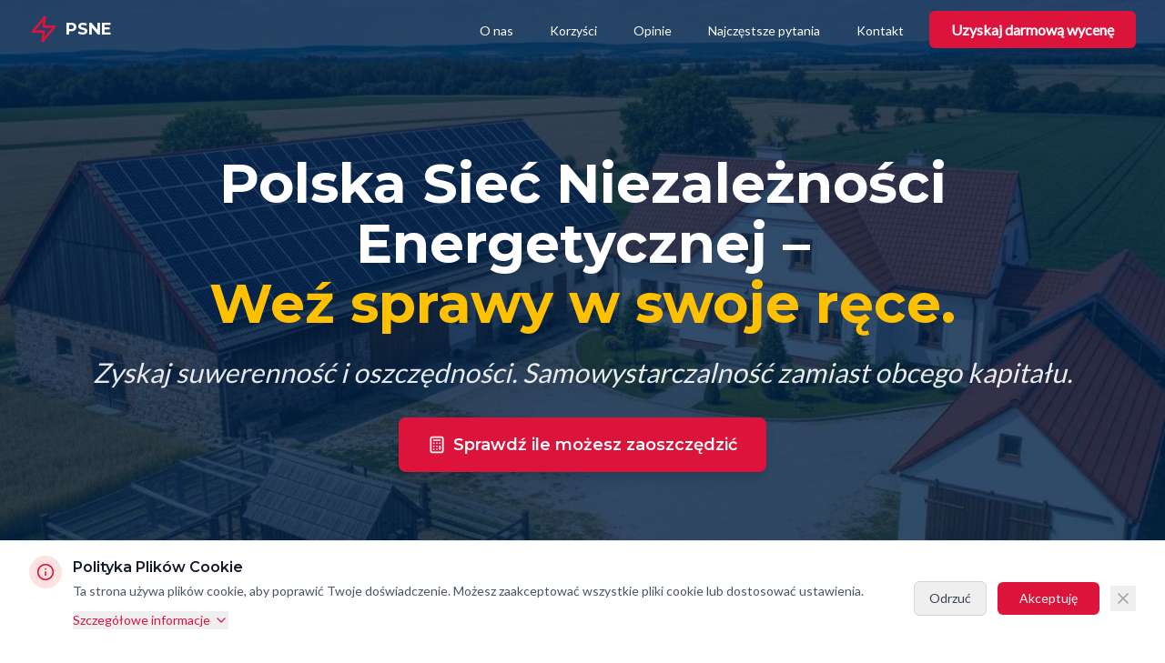

--- FILE ---
content_type: text/html; charset=UTF-8
request_url: https://psne.pl/?http://psne.pl
body_size: 681
content:
<!doctype html>
<html lang="pl">
  <head>
    <meta charset="UTF-8" />
    <link rel="icon" type="image/svg+xml" href="/favicon.svg" />
    <meta name="viewport" content="width=device-width, initial-scale=1.0" />
    <title>Polska Sieć Niezależności Energetycznej - Twoja Własna Elektrownia</title>
    <meta name="description" content="Fotowoltaika dla domów i gospodarstw. Niezależność energetyczna od zagranicznych surowców. Sprawdź oszczędności z paneli słonecznych." />
    <link rel="preconnect" href="https://fonts.googleapis.com">
    <link rel="preconnect" href="https://fonts.gstatic.com" crossorigin>
    <link href="https://fonts.googleapis.com/css2?family=Montserrat:wght@400;600;700&family=Lato:wght@300;400;600&display=swap" rel="stylesheet">
    
    <!-- Google Tag Manager -->
    <script>(function(w,d,s,l,i){w[l]=w[l]||[];w[l].push({'gtm.start':
    new Date().getTime(),event:'gtm.js'});var f=d.getElementsByTagName(s)[0],
    j=d.createElement(s),dl=l!='dataLayer'?'&l='+l:'';j.async=true;j.src=
    'https://www.googletagmanager.com/gtm.js?id='+i+dl;f.parentNode.insertBefore(j,f);
    })(window,document,'script','dataLayer','GTM-NHSKKWFZ');</script>
    <!-- End Google Tag Manager -->
    
    <!-- Google Analytics 4 -->
    <script async src="https://www.googletagmanager.com/gtag/js?id=G-YPFCQF101G"></script>
    <script>
      window.dataLayer = window.dataLayer || [];
      function gtag(){dataLayer.push(arguments);}
      gtag('js', new Date());
      gtag('config', 'G-YPFCQF101G');
    </script>
    <!-- End Google Analytics 4 -->
    <script type="module" crossorigin src="/assets/index-WoEEy8z3.js"></script>
    <link rel="stylesheet" crossorigin href="/assets/index-BLgnUu0w.css">
  </head>
  <body>
    <!-- Google Tag Manager (noscript) -->
    <noscript><iframe src="https://www.googletagmanager.com/ns.html?id=GTM-NHSKKWFZ"
    height="0" width="0" style="display:none;visibility:hidden"></iframe></noscript>
    <!-- End Google Tag Manager (noscript) -->
    
    <div id="root"></div>
  </body>
</html>

--- FILE ---
content_type: application/javascript; charset=UTF-8
request_url: https://psne.pl/assets/index-WoEEy8z3.js
body_size: 58007
content:
(function(){const T=document.createElement("link").relList;if(T&&T.supports&&T.supports("modulepreload"))return;for(const j of document.querySelectorAll('link[rel="modulepreload"]'))O(j);new MutationObserver(j=>{for(const x of j)if(x.type==="childList")for(const E of x.addedNodes)E.tagName==="LINK"&&E.rel==="modulepreload"&&O(E)}).observe(document,{childList:!0,subtree:!0});function d(j){const x={};return j.integrity&&(x.integrity=j.integrity),j.referrerPolicy&&(x.referrerPolicy=j.referrerPolicy),j.crossOrigin==="use-credentials"?x.credentials="include":j.crossOrigin==="anonymous"?x.credentials="omit":x.credentials="same-origin",x}function O(j){if(j.ep)return;j.ep=!0;const x=d(j);fetch(j.href,x)}})();var Ei={exports:{}},wr={},_i={exports:{}},K={};/**
 * @license React
 * react.production.min.js
 *
 * Copyright (c) Facebook, Inc. and its affiliates.
 *
 * This source code is licensed under the MIT license found in the
 * LICENSE file in the root directory of this source tree.
 */var Lu;function Bd(){if(Lu)return K;Lu=1;var k=Symbol.for("react.element"),T=Symbol.for("react.portal"),d=Symbol.for("react.fragment"),O=Symbol.for("react.strict_mode"),j=Symbol.for("react.profiler"),x=Symbol.for("react.provider"),E=Symbol.for("react.context"),A=Symbol.for("react.forward_ref"),N=Symbol.for("react.suspense"),V=Symbol.for("react.memo"),Z=Symbol.for("react.lazy"),J=Symbol.iterator;function $(f){return f===null||typeof f!="object"?null:(f=J&&f[J]||f["@@iterator"],typeof f=="function"?f:null)}var W={isMounted:function(){return!1},enqueueForceUpdate:function(){},enqueueReplaceState:function(){},enqueueSetState:function(){}},G=Object.assign,X={};function q(f,g,Q){this.props=f,this.context=g,this.refs=X,this.updater=Q||W}q.prototype.isReactComponent={},q.prototype.setState=function(f,g){if(typeof f!="object"&&typeof f!="function"&&f!=null)throw Error("setState(...): takes an object of state variables to update or a function which returns an object of state variables.");this.updater.enqueueSetState(this,f,g,"setState")},q.prototype.forceUpdate=function(f){this.updater.enqueueForceUpdate(this,f,"forceUpdate")};function b(){}b.prototype=q.prototype;function B(f,g,Q){this.props=f,this.context=g,this.refs=X,this.updater=Q||W}var xe=B.prototype=new b;xe.constructor=B,G(xe,q.prototype),xe.isPureReactComponent=!0;var _e=Array.isArray,rt=Object.prototype.hasOwnProperty,Oe={current:null},De={key:!0,ref:!0,__self:!0,__source:!0};function Ge(f,g,Q){var Y,te={},ne=null,ie=null;if(g!=null)for(Y in g.ref!==void 0&&(ie=g.ref),g.key!==void 0&&(ne=""+g.key),g)rt.call(g,Y)&&!De.hasOwnProperty(Y)&&(te[Y]=g[Y]);var le=arguments.length-2;if(le===1)te.children=Q;else if(1<le){for(var ce=Array(le),Qe=0;Qe<le;Qe++)ce[Qe]=arguments[Qe+2];te.children=ce}if(f&&f.defaultProps)for(Y in le=f.defaultProps,le)te[Y]===void 0&&(te[Y]=le[Y]);return{$$typeof:k,type:f,key:ne,ref:ie,props:te,_owner:Oe.current}}function _t(f,g){return{$$typeof:k,type:f.type,key:g,ref:f.ref,props:f.props,_owner:f._owner}}function xt(f){return typeof f=="object"&&f!==null&&f.$$typeof===k}function Zt(f){var g={"=":"=0",":":"=2"};return"$"+f.replace(/[=:]/g,function(Q){return g[Q]})}var ft=/\/+/g;function He(f,g){return typeof f=="object"&&f!==null&&f.key!=null?Zt(""+f.key):g.toString(36)}function lt(f,g,Q,Y,te){var ne=typeof f;(ne==="undefined"||ne==="boolean")&&(f=null);var ie=!1;if(f===null)ie=!0;else switch(ne){case"string":case"number":ie=!0;break;case"object":switch(f.$$typeof){case k:case T:ie=!0}}if(ie)return ie=f,te=te(ie),f=Y===""?"."+He(ie,0):Y,_e(te)?(Q="",f!=null&&(Q=f.replace(ft,"$&/")+"/"),lt(te,g,Q,"",function(Qe){return Qe})):te!=null&&(xt(te)&&(te=_t(te,Q+(!te.key||ie&&ie.key===te.key?"":(""+te.key).replace(ft,"$&/")+"/")+f)),g.push(te)),1;if(ie=0,Y=Y===""?".":Y+":",_e(f))for(var le=0;le<f.length;le++){ne=f[le];var ce=Y+He(ne,le);ie+=lt(ne,g,Q,ce,te)}else if(ce=$(f),typeof ce=="function")for(f=ce.call(f),le=0;!(ne=f.next()).done;)ne=ne.value,ce=Y+He(ne,le++),ie+=lt(ne,g,Q,ce,te);else if(ne==="object")throw g=String(f),Error("Objects are not valid as a React child (found: "+(g==="[object Object]"?"object with keys {"+Object.keys(f).join(", ")+"}":g)+"). If you meant to render a collection of children, use an array instead.");return ie}function pt(f,g,Q){if(f==null)return f;var Y=[],te=0;return lt(f,Y,"","",function(ne){return g.call(Q,ne,te++)}),Y}function Fe(f){if(f._status===-1){var g=f._result;g=g(),g.then(function(Q){(f._status===0||f._status===-1)&&(f._status=1,f._result=Q)},function(Q){(f._status===0||f._status===-1)&&(f._status=2,f._result=Q)}),f._status===-1&&(f._status=0,f._result=g)}if(f._status===1)return f._result.default;throw f._result}var me={current:null},S={transition:null},F={ReactCurrentDispatcher:me,ReactCurrentBatchConfig:S,ReactCurrentOwner:Oe};function P(){throw Error("act(...) is not supported in production builds of React.")}return K.Children={map:pt,forEach:function(f,g,Q){pt(f,function(){g.apply(this,arguments)},Q)},count:function(f){var g=0;return pt(f,function(){g++}),g},toArray:function(f){return pt(f,function(g){return g})||[]},only:function(f){if(!xt(f))throw Error("React.Children.only expected to receive a single React element child.");return f}},K.Component=q,K.Fragment=d,K.Profiler=j,K.PureComponent=B,K.StrictMode=O,K.Suspense=N,K.__SECRET_INTERNALS_DO_NOT_USE_OR_YOU_WILL_BE_FIRED=F,K.act=P,K.cloneElement=function(f,g,Q){if(f==null)throw Error("React.cloneElement(...): The argument must be a React element, but you passed "+f+".");var Y=G({},f.props),te=f.key,ne=f.ref,ie=f._owner;if(g!=null){if(g.ref!==void 0&&(ne=g.ref,ie=Oe.current),g.key!==void 0&&(te=""+g.key),f.type&&f.type.defaultProps)var le=f.type.defaultProps;for(ce in g)rt.call(g,ce)&&!De.hasOwnProperty(ce)&&(Y[ce]=g[ce]===void 0&&le!==void 0?le[ce]:g[ce])}var ce=arguments.length-2;if(ce===1)Y.children=Q;else if(1<ce){le=Array(ce);for(var Qe=0;Qe<ce;Qe++)le[Qe]=arguments[Qe+2];Y.children=le}return{$$typeof:k,type:f.type,key:te,ref:ne,props:Y,_owner:ie}},K.createContext=function(f){return f={$$typeof:E,_currentValue:f,_currentValue2:f,_threadCount:0,Provider:null,Consumer:null,_defaultValue:null,_globalName:null},f.Provider={$$typeof:x,_context:f},f.Consumer=f},K.createElement=Ge,K.createFactory=function(f){var g=Ge.bind(null,f);return g.type=f,g},K.createRef=function(){return{current:null}},K.forwardRef=function(f){return{$$typeof:A,render:f}},K.isValidElement=xt,K.lazy=function(f){return{$$typeof:Z,_payload:{_status:-1,_result:f},_init:Fe}},K.memo=function(f,g){return{$$typeof:V,type:f,compare:g===void 0?null:g}},K.startTransition=function(f){var g=S.transition;S.transition={};try{f()}finally{S.transition=g}},K.unstable_act=P,K.useCallback=function(f,g){return me.current.useCallback(f,g)},K.useContext=function(f){return me.current.useContext(f)},K.useDebugValue=function(){},K.useDeferredValue=function(f){return me.current.useDeferredValue(f)},K.useEffect=function(f,g){return me.current.useEffect(f,g)},K.useId=function(){return me.current.useId()},K.useImperativeHandle=function(f,g,Q){return me.current.useImperativeHandle(f,g,Q)},K.useInsertionEffect=function(f,g){return me.current.useInsertionEffect(f,g)},K.useLayoutEffect=function(f,g){return me.current.useLayoutEffect(f,g)},K.useMemo=function(f,g){return me.current.useMemo(f,g)},K.useReducer=function(f,g,Q){return me.current.useReducer(f,g,Q)},K.useRef=function(f){return me.current.useRef(f)},K.useState=function(f){return me.current.useState(f)},K.useSyncExternalStore=function(f,g,Q){return me.current.useSyncExternalStore(f,g,Q)},K.useTransition=function(){return me.current.useTransition()},K.version="18.3.1",K}var Ru;function Oi(){return Ru||(Ru=1,_i.exports=Bd()),_i.exports}/**
 * @license React
 * react-jsx-runtime.production.min.js
 *
 * Copyright (c) Facebook, Inc. and its affiliates.
 *
 * This source code is licensed under the MIT license found in the
 * LICENSE file in the root directory of this source tree.
 */var Ou;function Hd(){if(Ou)return wr;Ou=1;var k=Oi(),T=Symbol.for("react.element"),d=Symbol.for("react.fragment"),O=Object.prototype.hasOwnProperty,j=k.__SECRET_INTERNALS_DO_NOT_USE_OR_YOU_WILL_BE_FIRED.ReactCurrentOwner,x={key:!0,ref:!0,__self:!0,__source:!0};function E(A,N,V){var Z,J={},$=null,W=null;V!==void 0&&($=""+V),N.key!==void 0&&($=""+N.key),N.ref!==void 0&&(W=N.ref);for(Z in N)O.call(N,Z)&&!x.hasOwnProperty(Z)&&(J[Z]=N[Z]);if(A&&A.defaultProps)for(Z in N=A.defaultProps,N)J[Z]===void 0&&(J[Z]=N[Z]);return{$$typeof:T,type:A,key:$,ref:W,props:J,_owner:j.current}}return wr.Fragment=d,wr.jsx=E,wr.jsxs=E,wr}var Mu;function Qd(){return Mu||(Mu=1,Ei.exports=Hd()),Ei.exports}var s=Qd(),H=Oi(),Ll={},Pi={exports:{}},Be={},Ti={exports:{}},Li={};/**
 * @license React
 * scheduler.production.min.js
 *
 * Copyright (c) Facebook, Inc. and its affiliates.
 *
 * This source code is licensed under the MIT license found in the
 * LICENSE file in the root directory of this source tree.
 */var Iu;function Kd(){return Iu||(Iu=1,function(k){function T(S,F){var P=S.length;S.push(F);e:for(;0<P;){var f=P-1>>>1,g=S[f];if(0<j(g,F))S[f]=F,S[P]=g,P=f;else break e}}function d(S){return S.length===0?null:S[0]}function O(S){if(S.length===0)return null;var F=S[0],P=S.pop();if(P!==F){S[0]=P;e:for(var f=0,g=S.length,Q=g>>>1;f<Q;){var Y=2*(f+1)-1,te=S[Y],ne=Y+1,ie=S[ne];if(0>j(te,P))ne<g&&0>j(ie,te)?(S[f]=ie,S[ne]=P,f=ne):(S[f]=te,S[Y]=P,f=Y);else if(ne<g&&0>j(ie,P))S[f]=ie,S[ne]=P,f=ne;else break e}}return F}function j(S,F){var P=S.sortIndex-F.sortIndex;return P!==0?P:S.id-F.id}if(typeof performance=="object"&&typeof performance.now=="function"){var x=performance;k.unstable_now=function(){return x.now()}}else{var E=Date,A=E.now();k.unstable_now=function(){return E.now()-A}}var N=[],V=[],Z=1,J=null,$=3,W=!1,G=!1,X=!1,q=typeof setTimeout=="function"?setTimeout:null,b=typeof clearTimeout=="function"?clearTimeout:null,B=typeof setImmediate<"u"?setImmediate:null;typeof navigator<"u"&&navigator.scheduling!==void 0&&navigator.scheduling.isInputPending!==void 0&&navigator.scheduling.isInputPending.bind(navigator.scheduling);function xe(S){for(var F=d(V);F!==null;){if(F.callback===null)O(V);else if(F.startTime<=S)O(V),F.sortIndex=F.expirationTime,T(N,F);else break;F=d(V)}}function _e(S){if(X=!1,xe(S),!G)if(d(N)!==null)G=!0,Fe(rt);else{var F=d(V);F!==null&&me(_e,F.startTime-S)}}function rt(S,F){G=!1,X&&(X=!1,b(Ge),Ge=-1),W=!0;var P=$;try{for(xe(F),J=d(N);J!==null&&(!(J.expirationTime>F)||S&&!Zt());){var f=J.callback;if(typeof f=="function"){J.callback=null,$=J.priorityLevel;var g=f(J.expirationTime<=F);F=k.unstable_now(),typeof g=="function"?J.callback=g:J===d(N)&&O(N),xe(F)}else O(N);J=d(N)}if(J!==null)var Q=!0;else{var Y=d(V);Y!==null&&me(_e,Y.startTime-F),Q=!1}return Q}finally{J=null,$=P,W=!1}}var Oe=!1,De=null,Ge=-1,_t=5,xt=-1;function Zt(){return!(k.unstable_now()-xt<_t)}function ft(){if(De!==null){var S=k.unstable_now();xt=S;var F=!0;try{F=De(!0,S)}finally{F?He():(Oe=!1,De=null)}}else Oe=!1}var He;if(typeof B=="function")He=function(){B(ft)};else if(typeof MessageChannel<"u"){var lt=new MessageChannel,pt=lt.port2;lt.port1.onmessage=ft,He=function(){pt.postMessage(null)}}else He=function(){q(ft,0)};function Fe(S){De=S,Oe||(Oe=!0,He())}function me(S,F){Ge=q(function(){S(k.unstable_now())},F)}k.unstable_IdlePriority=5,k.unstable_ImmediatePriority=1,k.unstable_LowPriority=4,k.unstable_NormalPriority=3,k.unstable_Profiling=null,k.unstable_UserBlockingPriority=2,k.unstable_cancelCallback=function(S){S.callback=null},k.unstable_continueExecution=function(){G||W||(G=!0,Fe(rt))},k.unstable_forceFrameRate=function(S){0>S||125<S?console.error("forceFrameRate takes a positive int between 0 and 125, forcing frame rates higher than 125 fps is not supported"):_t=0<S?Math.floor(1e3/S):5},k.unstable_getCurrentPriorityLevel=function(){return $},k.unstable_getFirstCallbackNode=function(){return d(N)},k.unstable_next=function(S){switch($){case 1:case 2:case 3:var F=3;break;default:F=$}var P=$;$=F;try{return S()}finally{$=P}},k.unstable_pauseExecution=function(){},k.unstable_requestPaint=function(){},k.unstable_runWithPriority=function(S,F){switch(S){case 1:case 2:case 3:case 4:case 5:break;default:S=3}var P=$;$=S;try{return F()}finally{$=P}},k.unstable_scheduleCallback=function(S,F,P){var f=k.unstable_now();switch(typeof P=="object"&&P!==null?(P=P.delay,P=typeof P=="number"&&0<P?f+P:f):P=f,S){case 1:var g=-1;break;case 2:g=250;break;case 5:g=1073741823;break;case 4:g=1e4;break;default:g=5e3}return g=P+g,S={id:Z++,callback:F,priorityLevel:S,startTime:P,expirationTime:g,sortIndex:-1},P>f?(S.sortIndex=P,T(V,S),d(N)===null&&S===d(V)&&(X?(b(Ge),Ge=-1):X=!0,me(_e,P-f))):(S.sortIndex=g,T(N,S),G||W||(G=!0,Fe(rt))),S},k.unstable_shouldYield=Zt,k.unstable_wrapCallback=function(S){var F=$;return function(){var P=$;$=F;try{return S.apply(this,arguments)}finally{$=P}}}}(Li)),Li}var Du;function Yd(){return Du||(Du=1,Ti.exports=Kd()),Ti.exports}/**
 * @license React
 * react-dom.production.min.js
 *
 * Copyright (c) Facebook, Inc. and its affiliates.
 *
 * This source code is licensed under the MIT license found in the
 * LICENSE file in the root directory of this source tree.
 */var Fu;function Xd(){if(Fu)return Be;Fu=1;var k=Oi(),T=Yd();function d(e){for(var t="https://reactjs.org/docs/error-decoder.html?invariant="+e,n=1;n<arguments.length;n++)t+="&args[]="+encodeURIComponent(arguments[n]);return"Minified React error #"+e+"; visit "+t+" for the full message or use the non-minified dev environment for full errors and additional helpful warnings."}var O=new Set,j={};function x(e,t){E(e,t),E(e+"Capture",t)}function E(e,t){for(j[e]=t,e=0;e<t.length;e++)O.add(t[e])}var A=!(typeof window>"u"||typeof window.document>"u"||typeof window.document.createElement>"u"),N=Object.prototype.hasOwnProperty,V=/^[:A-Z_a-z\u00C0-\u00D6\u00D8-\u00F6\u00F8-\u02FF\u0370-\u037D\u037F-\u1FFF\u200C-\u200D\u2070-\u218F\u2C00-\u2FEF\u3001-\uD7FF\uF900-\uFDCF\uFDF0-\uFFFD][:A-Z_a-z\u00C0-\u00D6\u00D8-\u00F6\u00F8-\u02FF\u0370-\u037D\u037F-\u1FFF\u200C-\u200D\u2070-\u218F\u2C00-\u2FEF\u3001-\uD7FF\uF900-\uFDCF\uFDF0-\uFFFD\-.0-9\u00B7\u0300-\u036F\u203F-\u2040]*$/,Z={},J={};function $(e){return N.call(J,e)?!0:N.call(Z,e)?!1:V.test(e)?J[e]=!0:(Z[e]=!0,!1)}function W(e,t,n,r){if(n!==null&&n.type===0)return!1;switch(typeof t){case"function":case"symbol":return!0;case"boolean":return r?!1:n!==null?!n.acceptsBooleans:(e=e.toLowerCase().slice(0,5),e!=="data-"&&e!=="aria-");default:return!1}}function G(e,t,n,r){if(t===null||typeof t>"u"||W(e,t,n,r))return!0;if(r)return!1;if(n!==null)switch(n.type){case 3:return!t;case 4:return t===!1;case 5:return isNaN(t);case 6:return isNaN(t)||1>t}return!1}function X(e,t,n,r,l,o,i){this.acceptsBooleans=t===2||t===3||t===4,this.attributeName=r,this.attributeNamespace=l,this.mustUseProperty=n,this.propertyName=e,this.type=t,this.sanitizeURL=o,this.removeEmptyString=i}var q={};"children dangerouslySetInnerHTML defaultValue defaultChecked innerHTML suppressContentEditableWarning suppressHydrationWarning style".split(" ").forEach(function(e){q[e]=new X(e,0,!1,e,null,!1,!1)}),[["acceptCharset","accept-charset"],["className","class"],["htmlFor","for"],["httpEquiv","http-equiv"]].forEach(function(e){var t=e[0];q[t]=new X(t,1,!1,e[1],null,!1,!1)}),["contentEditable","draggable","spellCheck","value"].forEach(function(e){q[e]=new X(e,2,!1,e.toLowerCase(),null,!1,!1)}),["autoReverse","externalResourcesRequired","focusable","preserveAlpha"].forEach(function(e){q[e]=new X(e,2,!1,e,null,!1,!1)}),"allowFullScreen async autoFocus autoPlay controls default defer disabled disablePictureInPicture disableRemotePlayback formNoValidate hidden loop noModule noValidate open playsInline readOnly required reversed scoped seamless itemScope".split(" ").forEach(function(e){q[e]=new X(e,3,!1,e.toLowerCase(),null,!1,!1)}),["checked","multiple","muted","selected"].forEach(function(e){q[e]=new X(e,3,!0,e,null,!1,!1)}),["capture","download"].forEach(function(e){q[e]=new X(e,4,!1,e,null,!1,!1)}),["cols","rows","size","span"].forEach(function(e){q[e]=new X(e,6,!1,e,null,!1,!1)}),["rowSpan","start"].forEach(function(e){q[e]=new X(e,5,!1,e.toLowerCase(),null,!1,!1)});var b=/[\-:]([a-z])/g;function B(e){return e[1].toUpperCase()}"accent-height alignment-baseline arabic-form baseline-shift cap-height clip-path clip-rule color-interpolation color-interpolation-filters color-profile color-rendering dominant-baseline enable-background fill-opacity fill-rule flood-color flood-opacity font-family font-size font-size-adjust font-stretch font-style font-variant font-weight glyph-name glyph-orientation-horizontal glyph-orientation-vertical horiz-adv-x horiz-origin-x image-rendering letter-spacing lighting-color marker-end marker-mid marker-start overline-position overline-thickness paint-order panose-1 pointer-events rendering-intent shape-rendering stop-color stop-opacity strikethrough-position strikethrough-thickness stroke-dasharray stroke-dashoffset stroke-linecap stroke-linejoin stroke-miterlimit stroke-opacity stroke-width text-anchor text-decoration text-rendering underline-position underline-thickness unicode-bidi unicode-range units-per-em v-alphabetic v-hanging v-ideographic v-mathematical vector-effect vert-adv-y vert-origin-x vert-origin-y word-spacing writing-mode xmlns:xlink x-height".split(" ").forEach(function(e){var t=e.replace(b,B);q[t]=new X(t,1,!1,e,null,!1,!1)}),"xlink:actuate xlink:arcrole xlink:role xlink:show xlink:title xlink:type".split(" ").forEach(function(e){var t=e.replace(b,B);q[t]=new X(t,1,!1,e,"http://www.w3.org/1999/xlink",!1,!1)}),["xml:base","xml:lang","xml:space"].forEach(function(e){var t=e.replace(b,B);q[t]=new X(t,1,!1,e,"http://www.w3.org/XML/1998/namespace",!1,!1)}),["tabIndex","crossOrigin"].forEach(function(e){q[e]=new X(e,1,!1,e.toLowerCase(),null,!1,!1)}),q.xlinkHref=new X("xlinkHref",1,!1,"xlink:href","http://www.w3.org/1999/xlink",!0,!1),["src","href","action","formAction"].forEach(function(e){q[e]=new X(e,1,!1,e.toLowerCase(),null,!0,!0)});function xe(e,t,n,r){var l=q.hasOwnProperty(t)?q[t]:null;(l!==null?l.type!==0:r||!(2<t.length)||t[0]!=="o"&&t[0]!=="O"||t[1]!=="n"&&t[1]!=="N")&&(G(t,n,l,r)&&(n=null),r||l===null?$(t)&&(n===null?e.removeAttribute(t):e.setAttribute(t,""+n)):l.mustUseProperty?e[l.propertyName]=n===null?l.type===3?!1:"":n:(t=l.attributeName,r=l.attributeNamespace,n===null?e.removeAttribute(t):(l=l.type,n=l===3||l===4&&n===!0?"":""+n,r?e.setAttributeNS(r,t,n):e.setAttribute(t,n))))}var _e=k.__SECRET_INTERNALS_DO_NOT_USE_OR_YOU_WILL_BE_FIRED,rt=Symbol.for("react.element"),Oe=Symbol.for("react.portal"),De=Symbol.for("react.fragment"),Ge=Symbol.for("react.strict_mode"),_t=Symbol.for("react.profiler"),xt=Symbol.for("react.provider"),Zt=Symbol.for("react.context"),ft=Symbol.for("react.forward_ref"),He=Symbol.for("react.suspense"),lt=Symbol.for("react.suspense_list"),pt=Symbol.for("react.memo"),Fe=Symbol.for("react.lazy"),me=Symbol.for("react.offscreen"),S=Symbol.iterator;function F(e){return e===null||typeof e!="object"?null:(e=S&&e[S]||e["@@iterator"],typeof e=="function"?e:null)}var P=Object.assign,f;function g(e){if(f===void 0)try{throw Error()}catch(n){var t=n.stack.trim().match(/\n( *(at )?)/);f=t&&t[1]||""}return`
`+f+e}var Q=!1;function Y(e,t){if(!e||Q)return"";Q=!0;var n=Error.prepareStackTrace;Error.prepareStackTrace=void 0;try{if(t)if(t=function(){throw Error()},Object.defineProperty(t.prototype,"props",{set:function(){throw Error()}}),typeof Reflect=="object"&&Reflect.construct){try{Reflect.construct(t,[])}catch(h){var r=h}Reflect.construct(e,[],t)}else{try{t.call()}catch(h){r=h}e.call(t.prototype)}else{try{throw Error()}catch(h){r=h}e()}}catch(h){if(h&&r&&typeof h.stack=="string"){for(var l=h.stack.split(`
`),o=r.stack.split(`
`),i=l.length-1,a=o.length-1;1<=i&&0<=a&&l[i]!==o[a];)a--;for(;1<=i&&0<=a;i--,a--)if(l[i]!==o[a]){if(i!==1||a!==1)do if(i--,a--,0>a||l[i]!==o[a]){var u=`
`+l[i].replace(" at new "," at ");return e.displayName&&u.includes("<anonymous>")&&(u=u.replace("<anonymous>",e.displayName)),u}while(1<=i&&0<=a);break}}}finally{Q=!1,Error.prepareStackTrace=n}return(e=e?e.displayName||e.name:"")?g(e):""}function te(e){switch(e.tag){case 5:return g(e.type);case 16:return g("Lazy");case 13:return g("Suspense");case 19:return g("SuspenseList");case 0:case 2:case 15:return e=Y(e.type,!1),e;case 11:return e=Y(e.type.render,!1),e;case 1:return e=Y(e.type,!0),e;default:return""}}function ne(e){if(e==null)return null;if(typeof e=="function")return e.displayName||e.name||null;if(typeof e=="string")return e;switch(e){case De:return"Fragment";case Oe:return"Portal";case _t:return"Profiler";case Ge:return"StrictMode";case He:return"Suspense";case lt:return"SuspenseList"}if(typeof e=="object")switch(e.$$typeof){case Zt:return(e.displayName||"Context")+".Consumer";case xt:return(e._context.displayName||"Context")+".Provider";case ft:var t=e.render;return e=e.displayName,e||(e=t.displayName||t.name||"",e=e!==""?"ForwardRef("+e+")":"ForwardRef"),e;case pt:return t=e.displayName||null,t!==null?t:ne(e.type)||"Memo";case Fe:t=e._payload,e=e._init;try{return ne(e(t))}catch{}}return null}function ie(e){var t=e.type;switch(e.tag){case 24:return"Cache";case 9:return(t.displayName||"Context")+".Consumer";case 10:return(t._context.displayName||"Context")+".Provider";case 18:return"DehydratedFragment";case 11:return e=t.render,e=e.displayName||e.name||"",t.displayName||(e!==""?"ForwardRef("+e+")":"ForwardRef");case 7:return"Fragment";case 5:return t;case 4:return"Portal";case 3:return"Root";case 6:return"Text";case 16:return ne(t);case 8:return t===Ge?"StrictMode":"Mode";case 22:return"Offscreen";case 12:return"Profiler";case 21:return"Scope";case 13:return"Suspense";case 19:return"SuspenseList";case 25:return"TracingMarker";case 1:case 0:case 17:case 2:case 14:case 15:if(typeof t=="function")return t.displayName||t.name||null;if(typeof t=="string")return t}return null}function le(e){switch(typeof e){case"boolean":case"number":case"string":case"undefined":return e;case"object":return e;default:return""}}function ce(e){var t=e.type;return(e=e.nodeName)&&e.toLowerCase()==="input"&&(t==="checkbox"||t==="radio")}function Qe(e){var t=ce(e)?"checked":"value",n=Object.getOwnPropertyDescriptor(e.constructor.prototype,t),r=""+e[t];if(!e.hasOwnProperty(t)&&typeof n<"u"&&typeof n.get=="function"&&typeof n.set=="function"){var l=n.get,o=n.set;return Object.defineProperty(e,t,{configurable:!0,get:function(){return l.call(this)},set:function(i){r=""+i,o.call(this,i)}}),Object.defineProperty(e,t,{enumerable:n.enumerable}),{getValue:function(){return r},setValue:function(i){r=""+i},stopTracking:function(){e._valueTracker=null,delete e[t]}}}}function kr(e){e._valueTracker||(e._valueTracker=Qe(e))}function Fi(e){if(!e)return!1;var t=e._valueTracker;if(!t)return!0;var n=t.getValue(),r="";return e&&(r=ce(e)?e.checked?"true":"false":e.value),e=r,e!==n?(t.setValue(e),!0):!1}function jr(e){if(e=e||(typeof document<"u"?document:void 0),typeof e>"u")return null;try{return e.activeElement||e.body}catch{return e.body}}function Ol(e,t){var n=t.checked;return P({},t,{defaultChecked:void 0,defaultValue:void 0,value:void 0,checked:n??e._wrapperState.initialChecked})}function Ai(e,t){var n=t.defaultValue==null?"":t.defaultValue,r=t.checked!=null?t.checked:t.defaultChecked;n=le(t.value!=null?t.value:n),e._wrapperState={initialChecked:r,initialValue:n,controlled:t.type==="checkbox"||t.type==="radio"?t.checked!=null:t.value!=null}}function Ui(e,t){t=t.checked,t!=null&&xe(e,"checked",t,!1)}function Ml(e,t){Ui(e,t);var n=le(t.value),r=t.type;if(n!=null)r==="number"?(n===0&&e.value===""||e.value!=n)&&(e.value=""+n):e.value!==""+n&&(e.value=""+n);else if(r==="submit"||r==="reset"){e.removeAttribute("value");return}t.hasOwnProperty("value")?Il(e,t.type,n):t.hasOwnProperty("defaultValue")&&Il(e,t.type,le(t.defaultValue)),t.checked==null&&t.defaultChecked!=null&&(e.defaultChecked=!!t.defaultChecked)}function Vi(e,t,n){if(t.hasOwnProperty("value")||t.hasOwnProperty("defaultValue")){var r=t.type;if(!(r!=="submit"&&r!=="reset"||t.value!==void 0&&t.value!==null))return;t=""+e._wrapperState.initialValue,n||t===e.value||(e.value=t),e.defaultValue=t}n=e.name,n!==""&&(e.name=""),e.defaultChecked=!!e._wrapperState.initialChecked,n!==""&&(e.name=n)}function Il(e,t,n){(t!=="number"||jr(e.ownerDocument)!==e)&&(n==null?e.defaultValue=""+e._wrapperState.initialValue:e.defaultValue!==""+n&&(e.defaultValue=""+n))}var In=Array.isArray;function cn(e,t,n,r){if(e=e.options,t){t={};for(var l=0;l<n.length;l++)t["$"+n[l]]=!0;for(n=0;n<e.length;n++)l=t.hasOwnProperty("$"+e[n].value),e[n].selected!==l&&(e[n].selected=l),l&&r&&(e[n].defaultSelected=!0)}else{for(n=""+le(n),t=null,l=0;l<e.length;l++){if(e[l].value===n){e[l].selected=!0,r&&(e[l].defaultSelected=!0);return}t!==null||e[l].disabled||(t=e[l])}t!==null&&(t.selected=!0)}}function Dl(e,t){if(t.dangerouslySetInnerHTML!=null)throw Error(d(91));return P({},t,{value:void 0,defaultValue:void 0,children:""+e._wrapperState.initialValue})}function $i(e,t){var n=t.value;if(n==null){if(n=t.children,t=t.defaultValue,n!=null){if(t!=null)throw Error(d(92));if(In(n)){if(1<n.length)throw Error(d(93));n=n[0]}t=n}t==null&&(t=""),n=t}e._wrapperState={initialValue:le(n)}}function Wi(e,t){var n=le(t.value),r=le(t.defaultValue);n!=null&&(n=""+n,n!==e.value&&(e.value=n),t.defaultValue==null&&e.defaultValue!==n&&(e.defaultValue=n)),r!=null&&(e.defaultValue=""+r)}function Bi(e){var t=e.textContent;t===e._wrapperState.initialValue&&t!==""&&t!==null&&(e.value=t)}function Hi(e){switch(e){case"svg":return"http://www.w3.org/2000/svg";case"math":return"http://www.w3.org/1998/Math/MathML";default:return"http://www.w3.org/1999/xhtml"}}function Fl(e,t){return e==null||e==="http://www.w3.org/1999/xhtml"?Hi(t):e==="http://www.w3.org/2000/svg"&&t==="foreignObject"?"http://www.w3.org/1999/xhtml":e}var zr,Qi=function(e){return typeof MSApp<"u"&&MSApp.execUnsafeLocalFunction?function(t,n,r,l){MSApp.execUnsafeLocalFunction(function(){return e(t,n,r,l)})}:e}(function(e,t){if(e.namespaceURI!=="http://www.w3.org/2000/svg"||"innerHTML"in e)e.innerHTML=t;else{for(zr=zr||document.createElement("div"),zr.innerHTML="<svg>"+t.valueOf().toString()+"</svg>",t=zr.firstChild;e.firstChild;)e.removeChild(e.firstChild);for(;t.firstChild;)e.appendChild(t.firstChild)}});function Dn(e,t){if(t){var n=e.firstChild;if(n&&n===e.lastChild&&n.nodeType===3){n.nodeValue=t;return}}e.textContent=t}var Fn={animationIterationCount:!0,aspectRatio:!0,borderImageOutset:!0,borderImageSlice:!0,borderImageWidth:!0,boxFlex:!0,boxFlexGroup:!0,boxOrdinalGroup:!0,columnCount:!0,columns:!0,flex:!0,flexGrow:!0,flexPositive:!0,flexShrink:!0,flexNegative:!0,flexOrder:!0,gridArea:!0,gridRow:!0,gridRowEnd:!0,gridRowSpan:!0,gridRowStart:!0,gridColumn:!0,gridColumnEnd:!0,gridColumnSpan:!0,gridColumnStart:!0,fontWeight:!0,lineClamp:!0,lineHeight:!0,opacity:!0,order:!0,orphans:!0,tabSize:!0,widows:!0,zIndex:!0,zoom:!0,fillOpacity:!0,floodOpacity:!0,stopOpacity:!0,strokeDasharray:!0,strokeDashoffset:!0,strokeMiterlimit:!0,strokeOpacity:!0,strokeWidth:!0},Yu=["Webkit","ms","Moz","O"];Object.keys(Fn).forEach(function(e){Yu.forEach(function(t){t=t+e.charAt(0).toUpperCase()+e.substring(1),Fn[t]=Fn[e]})});function Ki(e,t,n){return t==null||typeof t=="boolean"||t===""?"":n||typeof t!="number"||t===0||Fn.hasOwnProperty(e)&&Fn[e]?(""+t).trim():t+"px"}function Yi(e,t){e=e.style;for(var n in t)if(t.hasOwnProperty(n)){var r=n.indexOf("--")===0,l=Ki(n,t[n],r);n==="float"&&(n="cssFloat"),r?e.setProperty(n,l):e[n]=l}}var Xu=P({menuitem:!0},{area:!0,base:!0,br:!0,col:!0,embed:!0,hr:!0,img:!0,input:!0,keygen:!0,link:!0,meta:!0,param:!0,source:!0,track:!0,wbr:!0});function Al(e,t){if(t){if(Xu[e]&&(t.children!=null||t.dangerouslySetInnerHTML!=null))throw Error(d(137,e));if(t.dangerouslySetInnerHTML!=null){if(t.children!=null)throw Error(d(60));if(typeof t.dangerouslySetInnerHTML!="object"||!("__html"in t.dangerouslySetInnerHTML))throw Error(d(61))}if(t.style!=null&&typeof t.style!="object")throw Error(d(62))}}function Ul(e,t){if(e.indexOf("-")===-1)return typeof t.is=="string";switch(e){case"annotation-xml":case"color-profile":case"font-face":case"font-face-src":case"font-face-uri":case"font-face-format":case"font-face-name":case"missing-glyph":return!1;default:return!0}}var Vl=null;function $l(e){return e=e.target||e.srcElement||window,e.correspondingUseElement&&(e=e.correspondingUseElement),e.nodeType===3?e.parentNode:e}var Wl=null,dn=null,fn=null;function Xi(e){if(e=or(e)){if(typeof Wl!="function")throw Error(d(280));var t=e.stateNode;t&&(t=Kr(t),Wl(e.stateNode,e.type,t))}}function Zi(e){dn?fn?fn.push(e):fn=[e]:dn=e}function Gi(){if(dn){var e=dn,t=fn;if(fn=dn=null,Xi(e),t)for(e=0;e<t.length;e++)Xi(t[e])}}function qi(e,t){return e(t)}function Ji(){}var Bl=!1;function bi(e,t,n){if(Bl)return e(t,n);Bl=!0;try{return qi(e,t,n)}finally{Bl=!1,(dn!==null||fn!==null)&&(Ji(),Gi())}}function An(e,t){var n=e.stateNode;if(n===null)return null;var r=Kr(n);if(r===null)return null;n=r[t];e:switch(t){case"onClick":case"onClickCapture":case"onDoubleClick":case"onDoubleClickCapture":case"onMouseDown":case"onMouseDownCapture":case"onMouseMove":case"onMouseMoveCapture":case"onMouseUp":case"onMouseUpCapture":case"onMouseEnter":(r=!r.disabled)||(e=e.type,r=!(e==="button"||e==="input"||e==="select"||e==="textarea")),e=!r;break e;default:e=!1}if(e)return null;if(n&&typeof n!="function")throw Error(d(231,t,typeof n));return n}var Hl=!1;if(A)try{var Un={};Object.defineProperty(Un,"passive",{get:function(){Hl=!0}}),window.addEventListener("test",Un,Un),window.removeEventListener("test",Un,Un)}catch{Hl=!1}function Zu(e,t,n,r,l,o,i,a,u){var h=Array.prototype.slice.call(arguments,3);try{t.apply(n,h)}catch(v){this.onError(v)}}var Vn=!1,Sr=null,Nr=!1,Ql=null,Gu={onError:function(e){Vn=!0,Sr=e}};function qu(e,t,n,r,l,o,i,a,u){Vn=!1,Sr=null,Zu.apply(Gu,arguments)}function Ju(e,t,n,r,l,o,i,a,u){if(qu.apply(this,arguments),Vn){if(Vn){var h=Sr;Vn=!1,Sr=null}else throw Error(d(198));Nr||(Nr=!0,Ql=h)}}function Gt(e){var t=e,n=e;if(e.alternate)for(;t.return;)t=t.return;else{e=t;do t=e,(t.flags&4098)!==0&&(n=t.return),e=t.return;while(e)}return t.tag===3?n:null}function es(e){if(e.tag===13){var t=e.memoizedState;if(t===null&&(e=e.alternate,e!==null&&(t=e.memoizedState)),t!==null)return t.dehydrated}return null}function ts(e){if(Gt(e)!==e)throw Error(d(188))}function bu(e){var t=e.alternate;if(!t){if(t=Gt(e),t===null)throw Error(d(188));return t!==e?null:e}for(var n=e,r=t;;){var l=n.return;if(l===null)break;var o=l.alternate;if(o===null){if(r=l.return,r!==null){n=r;continue}break}if(l.child===o.child){for(o=l.child;o;){if(o===n)return ts(l),e;if(o===r)return ts(l),t;o=o.sibling}throw Error(d(188))}if(n.return!==r.return)n=l,r=o;else{for(var i=!1,a=l.child;a;){if(a===n){i=!0,n=l,r=o;break}if(a===r){i=!0,r=l,n=o;break}a=a.sibling}if(!i){for(a=o.child;a;){if(a===n){i=!0,n=o,r=l;break}if(a===r){i=!0,r=o,n=l;break}a=a.sibling}if(!i)throw Error(d(189))}}if(n.alternate!==r)throw Error(d(190))}if(n.tag!==3)throw Error(d(188));return n.stateNode.current===n?e:t}function ns(e){return e=bu(e),e!==null?rs(e):null}function rs(e){if(e.tag===5||e.tag===6)return e;for(e=e.child;e!==null;){var t=rs(e);if(t!==null)return t;e=e.sibling}return null}var ls=T.unstable_scheduleCallback,os=T.unstable_cancelCallback,ec=T.unstable_shouldYield,tc=T.unstable_requestPaint,ye=T.unstable_now,nc=T.unstable_getCurrentPriorityLevel,Kl=T.unstable_ImmediatePriority,is=T.unstable_UserBlockingPriority,Cr=T.unstable_NormalPriority,rc=T.unstable_LowPriority,ss=T.unstable_IdlePriority,Er=null,mt=null;function lc(e){if(mt&&typeof mt.onCommitFiberRoot=="function")try{mt.onCommitFiberRoot(Er,e,void 0,(e.current.flags&128)===128)}catch{}}var ot=Math.clz32?Math.clz32:sc,oc=Math.log,ic=Math.LN2;function sc(e){return e>>>=0,e===0?32:31-(oc(e)/ic|0)|0}var _r=64,Pr=4194304;function $n(e){switch(e&-e){case 1:return 1;case 2:return 2;case 4:return 4;case 8:return 8;case 16:return 16;case 32:return 32;case 64:case 128:case 256:case 512:case 1024:case 2048:case 4096:case 8192:case 16384:case 32768:case 65536:case 131072:case 262144:case 524288:case 1048576:case 2097152:return e&4194240;case 4194304:case 8388608:case 16777216:case 33554432:case 67108864:return e&130023424;case 134217728:return 134217728;case 268435456:return 268435456;case 536870912:return 536870912;case 1073741824:return 1073741824;default:return e}}function Tr(e,t){var n=e.pendingLanes;if(n===0)return 0;var r=0,l=e.suspendedLanes,o=e.pingedLanes,i=n&268435455;if(i!==0){var a=i&~l;a!==0?r=$n(a):(o&=i,o!==0&&(r=$n(o)))}else i=n&~l,i!==0?r=$n(i):o!==0&&(r=$n(o));if(r===0)return 0;if(t!==0&&t!==r&&(t&l)===0&&(l=r&-r,o=t&-t,l>=o||l===16&&(o&4194240)!==0))return t;if((r&4)!==0&&(r|=n&16),t=e.entangledLanes,t!==0)for(e=e.entanglements,t&=r;0<t;)n=31-ot(t),l=1<<n,r|=e[n],t&=~l;return r}function ac(e,t){switch(e){case 1:case 2:case 4:return t+250;case 8:case 16:case 32:case 64:case 128:case 256:case 512:case 1024:case 2048:case 4096:case 8192:case 16384:case 32768:case 65536:case 131072:case 262144:case 524288:case 1048576:case 2097152:return t+5e3;case 4194304:case 8388608:case 16777216:case 33554432:case 67108864:return-1;case 134217728:case 268435456:case 536870912:case 1073741824:return-1;default:return-1}}function uc(e,t){for(var n=e.suspendedLanes,r=e.pingedLanes,l=e.expirationTimes,o=e.pendingLanes;0<o;){var i=31-ot(o),a=1<<i,u=l[i];u===-1?((a&n)===0||(a&r)!==0)&&(l[i]=ac(a,t)):u<=t&&(e.expiredLanes|=a),o&=~a}}function Yl(e){return e=e.pendingLanes&-1073741825,e!==0?e:e&1073741824?1073741824:0}function as(){var e=_r;return _r<<=1,(_r&4194240)===0&&(_r=64),e}function Xl(e){for(var t=[],n=0;31>n;n++)t.push(e);return t}function Wn(e,t,n){e.pendingLanes|=t,t!==536870912&&(e.suspendedLanes=0,e.pingedLanes=0),e=e.eventTimes,t=31-ot(t),e[t]=n}function cc(e,t){var n=e.pendingLanes&~t;e.pendingLanes=t,e.suspendedLanes=0,e.pingedLanes=0,e.expiredLanes&=t,e.mutableReadLanes&=t,e.entangledLanes&=t,t=e.entanglements;var r=e.eventTimes;for(e=e.expirationTimes;0<n;){var l=31-ot(n),o=1<<l;t[l]=0,r[l]=-1,e[l]=-1,n&=~o}}function Zl(e,t){var n=e.entangledLanes|=t;for(e=e.entanglements;n;){var r=31-ot(n),l=1<<r;l&t|e[r]&t&&(e[r]|=t),n&=~l}}var oe=0;function us(e){return e&=-e,1<e?4<e?(e&268435455)!==0?16:536870912:4:1}var cs,Gl,ds,fs,ps,ql=!1,Lr=[],Pt=null,Tt=null,Lt=null,Bn=new Map,Hn=new Map,Rt=[],dc="mousedown mouseup touchcancel touchend touchstart auxclick dblclick pointercancel pointerdown pointerup dragend dragstart drop compositionend compositionstart keydown keypress keyup input textInput copy cut paste click change contextmenu reset submit".split(" ");function ms(e,t){switch(e){case"focusin":case"focusout":Pt=null;break;case"dragenter":case"dragleave":Tt=null;break;case"mouseover":case"mouseout":Lt=null;break;case"pointerover":case"pointerout":Bn.delete(t.pointerId);break;case"gotpointercapture":case"lostpointercapture":Hn.delete(t.pointerId)}}function Qn(e,t,n,r,l,o){return e===null||e.nativeEvent!==o?(e={blockedOn:t,domEventName:n,eventSystemFlags:r,nativeEvent:o,targetContainers:[l]},t!==null&&(t=or(t),t!==null&&Gl(t)),e):(e.eventSystemFlags|=r,t=e.targetContainers,l!==null&&t.indexOf(l)===-1&&t.push(l),e)}function fc(e,t,n,r,l){switch(t){case"focusin":return Pt=Qn(Pt,e,t,n,r,l),!0;case"dragenter":return Tt=Qn(Tt,e,t,n,r,l),!0;case"mouseover":return Lt=Qn(Lt,e,t,n,r,l),!0;case"pointerover":var o=l.pointerId;return Bn.set(o,Qn(Bn.get(o)||null,e,t,n,r,l)),!0;case"gotpointercapture":return o=l.pointerId,Hn.set(o,Qn(Hn.get(o)||null,e,t,n,r,l)),!0}return!1}function hs(e){var t=qt(e.target);if(t!==null){var n=Gt(t);if(n!==null){if(t=n.tag,t===13){if(t=es(n),t!==null){e.blockedOn=t,ps(e.priority,function(){ds(n)});return}}else if(t===3&&n.stateNode.current.memoizedState.isDehydrated){e.blockedOn=n.tag===3?n.stateNode.containerInfo:null;return}}}e.blockedOn=null}function Rr(e){if(e.blockedOn!==null)return!1;for(var t=e.targetContainers;0<t.length;){var n=bl(e.domEventName,e.eventSystemFlags,t[0],e.nativeEvent);if(n===null){n=e.nativeEvent;var r=new n.constructor(n.type,n);Vl=r,n.target.dispatchEvent(r),Vl=null}else return t=or(n),t!==null&&Gl(t),e.blockedOn=n,!1;t.shift()}return!0}function ys(e,t,n){Rr(e)&&n.delete(t)}function pc(){ql=!1,Pt!==null&&Rr(Pt)&&(Pt=null),Tt!==null&&Rr(Tt)&&(Tt=null),Lt!==null&&Rr(Lt)&&(Lt=null),Bn.forEach(ys),Hn.forEach(ys)}function Kn(e,t){e.blockedOn===t&&(e.blockedOn=null,ql||(ql=!0,T.unstable_scheduleCallback(T.unstable_NormalPriority,pc)))}function Yn(e){function t(l){return Kn(l,e)}if(0<Lr.length){Kn(Lr[0],e);for(var n=1;n<Lr.length;n++){var r=Lr[n];r.blockedOn===e&&(r.blockedOn=null)}}for(Pt!==null&&Kn(Pt,e),Tt!==null&&Kn(Tt,e),Lt!==null&&Kn(Lt,e),Bn.forEach(t),Hn.forEach(t),n=0;n<Rt.length;n++)r=Rt[n],r.blockedOn===e&&(r.blockedOn=null);for(;0<Rt.length&&(n=Rt[0],n.blockedOn===null);)hs(n),n.blockedOn===null&&Rt.shift()}var pn=_e.ReactCurrentBatchConfig,Or=!0;function mc(e,t,n,r){var l=oe,o=pn.transition;pn.transition=null;try{oe=1,Jl(e,t,n,r)}finally{oe=l,pn.transition=o}}function hc(e,t,n,r){var l=oe,o=pn.transition;pn.transition=null;try{oe=4,Jl(e,t,n,r)}finally{oe=l,pn.transition=o}}function Jl(e,t,n,r){if(Or){var l=bl(e,t,n,r);if(l===null)go(e,t,r,Mr,n),ms(e,r);else if(fc(l,e,t,n,r))r.stopPropagation();else if(ms(e,r),t&4&&-1<dc.indexOf(e)){for(;l!==null;){var o=or(l);if(o!==null&&cs(o),o=bl(e,t,n,r),o===null&&go(e,t,r,Mr,n),o===l)break;l=o}l!==null&&r.stopPropagation()}else go(e,t,r,null,n)}}var Mr=null;function bl(e,t,n,r){if(Mr=null,e=$l(r),e=qt(e),e!==null)if(t=Gt(e),t===null)e=null;else if(n=t.tag,n===13){if(e=es(t),e!==null)return e;e=null}else if(n===3){if(t.stateNode.current.memoizedState.isDehydrated)return t.tag===3?t.stateNode.containerInfo:null;e=null}else t!==e&&(e=null);return Mr=e,null}function gs(e){switch(e){case"cancel":case"click":case"close":case"contextmenu":case"copy":case"cut":case"auxclick":case"dblclick":case"dragend":case"dragstart":case"drop":case"focusin":case"focusout":case"input":case"invalid":case"keydown":case"keypress":case"keyup":case"mousedown":case"mouseup":case"paste":case"pause":case"play":case"pointercancel":case"pointerdown":case"pointerup":case"ratechange":case"reset":case"resize":case"seeked":case"submit":case"touchcancel":case"touchend":case"touchstart":case"volumechange":case"change":case"selectionchange":case"textInput":case"compositionstart":case"compositionend":case"compositionupdate":case"beforeblur":case"afterblur":case"beforeinput":case"blur":case"fullscreenchange":case"focus":case"hashchange":case"popstate":case"select":case"selectstart":return 1;case"drag":case"dragenter":case"dragexit":case"dragleave":case"dragover":case"mousemove":case"mouseout":case"mouseover":case"pointermove":case"pointerout":case"pointerover":case"scroll":case"toggle":case"touchmove":case"wheel":case"mouseenter":case"mouseleave":case"pointerenter":case"pointerleave":return 4;case"message":switch(nc()){case Kl:return 1;case is:return 4;case Cr:case rc:return 16;case ss:return 536870912;default:return 16}default:return 16}}var Ot=null,eo=null,Ir=null;function vs(){if(Ir)return Ir;var e,t=eo,n=t.length,r,l="value"in Ot?Ot.value:Ot.textContent,o=l.length;for(e=0;e<n&&t[e]===l[e];e++);var i=n-e;for(r=1;r<=i&&t[n-r]===l[o-r];r++);return Ir=l.slice(e,1<r?1-r:void 0)}function Dr(e){var t=e.keyCode;return"charCode"in e?(e=e.charCode,e===0&&t===13&&(e=13)):e=t,e===10&&(e=13),32<=e||e===13?e:0}function Fr(){return!0}function xs(){return!1}function Ke(e){function t(n,r,l,o,i){this._reactName=n,this._targetInst=l,this.type=r,this.nativeEvent=o,this.target=i,this.currentTarget=null;for(var a in e)e.hasOwnProperty(a)&&(n=e[a],this[a]=n?n(o):o[a]);return this.isDefaultPrevented=(o.defaultPrevented!=null?o.defaultPrevented:o.returnValue===!1)?Fr:xs,this.isPropagationStopped=xs,this}return P(t.prototype,{preventDefault:function(){this.defaultPrevented=!0;var n=this.nativeEvent;n&&(n.preventDefault?n.preventDefault():typeof n.returnValue!="unknown"&&(n.returnValue=!1),this.isDefaultPrevented=Fr)},stopPropagation:function(){var n=this.nativeEvent;n&&(n.stopPropagation?n.stopPropagation():typeof n.cancelBubble!="unknown"&&(n.cancelBubble=!0),this.isPropagationStopped=Fr)},persist:function(){},isPersistent:Fr}),t}var mn={eventPhase:0,bubbles:0,cancelable:0,timeStamp:function(e){return e.timeStamp||Date.now()},defaultPrevented:0,isTrusted:0},to=Ke(mn),Xn=P({},mn,{view:0,detail:0}),yc=Ke(Xn),no,ro,Zn,Ar=P({},Xn,{screenX:0,screenY:0,clientX:0,clientY:0,pageX:0,pageY:0,ctrlKey:0,shiftKey:0,altKey:0,metaKey:0,getModifierState:oo,button:0,buttons:0,relatedTarget:function(e){return e.relatedTarget===void 0?e.fromElement===e.srcElement?e.toElement:e.fromElement:e.relatedTarget},movementX:function(e){return"movementX"in e?e.movementX:(e!==Zn&&(Zn&&e.type==="mousemove"?(no=e.screenX-Zn.screenX,ro=e.screenY-Zn.screenY):ro=no=0,Zn=e),no)},movementY:function(e){return"movementY"in e?e.movementY:ro}}),ws=Ke(Ar),gc=P({},Ar,{dataTransfer:0}),vc=Ke(gc),xc=P({},Xn,{relatedTarget:0}),lo=Ke(xc),wc=P({},mn,{animationName:0,elapsedTime:0,pseudoElement:0}),kc=Ke(wc),jc=P({},mn,{clipboardData:function(e){return"clipboardData"in e?e.clipboardData:window.clipboardData}}),zc=Ke(jc),Sc=P({},mn,{data:0}),ks=Ke(Sc),Nc={Esc:"Escape",Spacebar:" ",Left:"ArrowLeft",Up:"ArrowUp",Right:"ArrowRight",Down:"ArrowDown",Del:"Delete",Win:"OS",Menu:"ContextMenu",Apps:"ContextMenu",Scroll:"ScrollLock",MozPrintableKey:"Unidentified"},Cc={8:"Backspace",9:"Tab",12:"Clear",13:"Enter",16:"Shift",17:"Control",18:"Alt",19:"Pause",20:"CapsLock",27:"Escape",32:" ",33:"PageUp",34:"PageDown",35:"End",36:"Home",37:"ArrowLeft",38:"ArrowUp",39:"ArrowRight",40:"ArrowDown",45:"Insert",46:"Delete",112:"F1",113:"F2",114:"F3",115:"F4",116:"F5",117:"F6",118:"F7",119:"F8",120:"F9",121:"F10",122:"F11",123:"F12",144:"NumLock",145:"ScrollLock",224:"Meta"},Ec={Alt:"altKey",Control:"ctrlKey",Meta:"metaKey",Shift:"shiftKey"};function _c(e){var t=this.nativeEvent;return t.getModifierState?t.getModifierState(e):(e=Ec[e])?!!t[e]:!1}function oo(){return _c}var Pc=P({},Xn,{key:function(e){if(e.key){var t=Nc[e.key]||e.key;if(t!=="Unidentified")return t}return e.type==="keypress"?(e=Dr(e),e===13?"Enter":String.fromCharCode(e)):e.type==="keydown"||e.type==="keyup"?Cc[e.keyCode]||"Unidentified":""},code:0,location:0,ctrlKey:0,shiftKey:0,altKey:0,metaKey:0,repeat:0,locale:0,getModifierState:oo,charCode:function(e){return e.type==="keypress"?Dr(e):0},keyCode:function(e){return e.type==="keydown"||e.type==="keyup"?e.keyCode:0},which:function(e){return e.type==="keypress"?Dr(e):e.type==="keydown"||e.type==="keyup"?e.keyCode:0}}),Tc=Ke(Pc),Lc=P({},Ar,{pointerId:0,width:0,height:0,pressure:0,tangentialPressure:0,tiltX:0,tiltY:0,twist:0,pointerType:0,isPrimary:0}),js=Ke(Lc),Rc=P({},Xn,{touches:0,targetTouches:0,changedTouches:0,altKey:0,metaKey:0,ctrlKey:0,shiftKey:0,getModifierState:oo}),Oc=Ke(Rc),Mc=P({},mn,{propertyName:0,elapsedTime:0,pseudoElement:0}),Ic=Ke(Mc),Dc=P({},Ar,{deltaX:function(e){return"deltaX"in e?e.deltaX:"wheelDeltaX"in e?-e.wheelDeltaX:0},deltaY:function(e){return"deltaY"in e?e.deltaY:"wheelDeltaY"in e?-e.wheelDeltaY:"wheelDelta"in e?-e.wheelDelta:0},deltaZ:0,deltaMode:0}),Fc=Ke(Dc),Ac=[9,13,27,32],io=A&&"CompositionEvent"in window,Gn=null;A&&"documentMode"in document&&(Gn=document.documentMode);var Uc=A&&"TextEvent"in window&&!Gn,zs=A&&(!io||Gn&&8<Gn&&11>=Gn),Ss=" ",Ns=!1;function Cs(e,t){switch(e){case"keyup":return Ac.indexOf(t.keyCode)!==-1;case"keydown":return t.keyCode!==229;case"keypress":case"mousedown":case"focusout":return!0;default:return!1}}function Es(e){return e=e.detail,typeof e=="object"&&"data"in e?e.data:null}var hn=!1;function Vc(e,t){switch(e){case"compositionend":return Es(t);case"keypress":return t.which!==32?null:(Ns=!0,Ss);case"textInput":return e=t.data,e===Ss&&Ns?null:e;default:return null}}function $c(e,t){if(hn)return e==="compositionend"||!io&&Cs(e,t)?(e=vs(),Ir=eo=Ot=null,hn=!1,e):null;switch(e){case"paste":return null;case"keypress":if(!(t.ctrlKey||t.altKey||t.metaKey)||t.ctrlKey&&t.altKey){if(t.char&&1<t.char.length)return t.char;if(t.which)return String.fromCharCode(t.which)}return null;case"compositionend":return zs&&t.locale!=="ko"?null:t.data;default:return null}}var Wc={color:!0,date:!0,datetime:!0,"datetime-local":!0,email:!0,month:!0,number:!0,password:!0,range:!0,search:!0,tel:!0,text:!0,time:!0,url:!0,week:!0};function _s(e){var t=e&&e.nodeName&&e.nodeName.toLowerCase();return t==="input"?!!Wc[e.type]:t==="textarea"}function Ps(e,t,n,r){Zi(r),t=Br(t,"onChange"),0<t.length&&(n=new to("onChange","change",null,n,r),e.push({event:n,listeners:t}))}var qn=null,Jn=null;function Bc(e){Ys(e,0)}function Ur(e){var t=wn(e);if(Fi(t))return e}function Hc(e,t){if(e==="change")return t}var Ts=!1;if(A){var so;if(A){var ao="oninput"in document;if(!ao){var Ls=document.createElement("div");Ls.setAttribute("oninput","return;"),ao=typeof Ls.oninput=="function"}so=ao}else so=!1;Ts=so&&(!document.documentMode||9<document.documentMode)}function Rs(){qn&&(qn.detachEvent("onpropertychange",Os),Jn=qn=null)}function Os(e){if(e.propertyName==="value"&&Ur(Jn)){var t=[];Ps(t,Jn,e,$l(e)),bi(Bc,t)}}function Qc(e,t,n){e==="focusin"?(Rs(),qn=t,Jn=n,qn.attachEvent("onpropertychange",Os)):e==="focusout"&&Rs()}function Kc(e){if(e==="selectionchange"||e==="keyup"||e==="keydown")return Ur(Jn)}function Yc(e,t){if(e==="click")return Ur(t)}function Xc(e,t){if(e==="input"||e==="change")return Ur(t)}function Zc(e,t){return e===t&&(e!==0||1/e===1/t)||e!==e&&t!==t}var it=typeof Object.is=="function"?Object.is:Zc;function bn(e,t){if(it(e,t))return!0;if(typeof e!="object"||e===null||typeof t!="object"||t===null)return!1;var n=Object.keys(e),r=Object.keys(t);if(n.length!==r.length)return!1;for(r=0;r<n.length;r++){var l=n[r];if(!N.call(t,l)||!it(e[l],t[l]))return!1}return!0}function Ms(e){for(;e&&e.firstChild;)e=e.firstChild;return e}function Is(e,t){var n=Ms(e);e=0;for(var r;n;){if(n.nodeType===3){if(r=e+n.textContent.length,e<=t&&r>=t)return{node:n,offset:t-e};e=r}e:{for(;n;){if(n.nextSibling){n=n.nextSibling;break e}n=n.parentNode}n=void 0}n=Ms(n)}}function Ds(e,t){return e&&t?e===t?!0:e&&e.nodeType===3?!1:t&&t.nodeType===3?Ds(e,t.parentNode):"contains"in e?e.contains(t):e.compareDocumentPosition?!!(e.compareDocumentPosition(t)&16):!1:!1}function Fs(){for(var e=window,t=jr();t instanceof e.HTMLIFrameElement;){try{var n=typeof t.contentWindow.location.href=="string"}catch{n=!1}if(n)e=t.contentWindow;else break;t=jr(e.document)}return t}function uo(e){var t=e&&e.nodeName&&e.nodeName.toLowerCase();return t&&(t==="input"&&(e.type==="text"||e.type==="search"||e.type==="tel"||e.type==="url"||e.type==="password")||t==="textarea"||e.contentEditable==="true")}function Gc(e){var t=Fs(),n=e.focusedElem,r=e.selectionRange;if(t!==n&&n&&n.ownerDocument&&Ds(n.ownerDocument.documentElement,n)){if(r!==null&&uo(n)){if(t=r.start,e=r.end,e===void 0&&(e=t),"selectionStart"in n)n.selectionStart=t,n.selectionEnd=Math.min(e,n.value.length);else if(e=(t=n.ownerDocument||document)&&t.defaultView||window,e.getSelection){e=e.getSelection();var l=n.textContent.length,o=Math.min(r.start,l);r=r.end===void 0?o:Math.min(r.end,l),!e.extend&&o>r&&(l=r,r=o,o=l),l=Is(n,o);var i=Is(n,r);l&&i&&(e.rangeCount!==1||e.anchorNode!==l.node||e.anchorOffset!==l.offset||e.focusNode!==i.node||e.focusOffset!==i.offset)&&(t=t.createRange(),t.setStart(l.node,l.offset),e.removeAllRanges(),o>r?(e.addRange(t),e.extend(i.node,i.offset)):(t.setEnd(i.node,i.offset),e.addRange(t)))}}for(t=[],e=n;e=e.parentNode;)e.nodeType===1&&t.push({element:e,left:e.scrollLeft,top:e.scrollTop});for(typeof n.focus=="function"&&n.focus(),n=0;n<t.length;n++)e=t[n],e.element.scrollLeft=e.left,e.element.scrollTop=e.top}}var qc=A&&"documentMode"in document&&11>=document.documentMode,yn=null,co=null,er=null,fo=!1;function As(e,t,n){var r=n.window===n?n.document:n.nodeType===9?n:n.ownerDocument;fo||yn==null||yn!==jr(r)||(r=yn,"selectionStart"in r&&uo(r)?r={start:r.selectionStart,end:r.selectionEnd}:(r=(r.ownerDocument&&r.ownerDocument.defaultView||window).getSelection(),r={anchorNode:r.anchorNode,anchorOffset:r.anchorOffset,focusNode:r.focusNode,focusOffset:r.focusOffset}),er&&bn(er,r)||(er=r,r=Br(co,"onSelect"),0<r.length&&(t=new to("onSelect","select",null,t,n),e.push({event:t,listeners:r}),t.target=yn)))}function Vr(e,t){var n={};return n[e.toLowerCase()]=t.toLowerCase(),n["Webkit"+e]="webkit"+t,n["Moz"+e]="moz"+t,n}var gn={animationend:Vr("Animation","AnimationEnd"),animationiteration:Vr("Animation","AnimationIteration"),animationstart:Vr("Animation","AnimationStart"),transitionend:Vr("Transition","TransitionEnd")},po={},Us={};A&&(Us=document.createElement("div").style,"AnimationEvent"in window||(delete gn.animationend.animation,delete gn.animationiteration.animation,delete gn.animationstart.animation),"TransitionEvent"in window||delete gn.transitionend.transition);function $r(e){if(po[e])return po[e];if(!gn[e])return e;var t=gn[e],n;for(n in t)if(t.hasOwnProperty(n)&&n in Us)return po[e]=t[n];return e}var Vs=$r("animationend"),$s=$r("animationiteration"),Ws=$r("animationstart"),Bs=$r("transitionend"),Hs=new Map,Qs="abort auxClick cancel canPlay canPlayThrough click close contextMenu copy cut drag dragEnd dragEnter dragExit dragLeave dragOver dragStart drop durationChange emptied encrypted ended error gotPointerCapture input invalid keyDown keyPress keyUp load loadedData loadedMetadata loadStart lostPointerCapture mouseDown mouseMove mouseOut mouseOver mouseUp paste pause play playing pointerCancel pointerDown pointerMove pointerOut pointerOver pointerUp progress rateChange reset resize seeked seeking stalled submit suspend timeUpdate touchCancel touchEnd touchStart volumeChange scroll toggle touchMove waiting wheel".split(" ");function Mt(e,t){Hs.set(e,t),x(t,[e])}for(var mo=0;mo<Qs.length;mo++){var ho=Qs[mo],Jc=ho.toLowerCase(),bc=ho[0].toUpperCase()+ho.slice(1);Mt(Jc,"on"+bc)}Mt(Vs,"onAnimationEnd"),Mt($s,"onAnimationIteration"),Mt(Ws,"onAnimationStart"),Mt("dblclick","onDoubleClick"),Mt("focusin","onFocus"),Mt("focusout","onBlur"),Mt(Bs,"onTransitionEnd"),E("onMouseEnter",["mouseout","mouseover"]),E("onMouseLeave",["mouseout","mouseover"]),E("onPointerEnter",["pointerout","pointerover"]),E("onPointerLeave",["pointerout","pointerover"]),x("onChange","change click focusin focusout input keydown keyup selectionchange".split(" ")),x("onSelect","focusout contextmenu dragend focusin keydown keyup mousedown mouseup selectionchange".split(" ")),x("onBeforeInput",["compositionend","keypress","textInput","paste"]),x("onCompositionEnd","compositionend focusout keydown keypress keyup mousedown".split(" ")),x("onCompositionStart","compositionstart focusout keydown keypress keyup mousedown".split(" ")),x("onCompositionUpdate","compositionupdate focusout keydown keypress keyup mousedown".split(" "));var tr="abort canplay canplaythrough durationchange emptied encrypted ended error loadeddata loadedmetadata loadstart pause play playing progress ratechange resize seeked seeking stalled suspend timeupdate volumechange waiting".split(" "),ed=new Set("cancel close invalid load scroll toggle".split(" ").concat(tr));function Ks(e,t,n){var r=e.type||"unknown-event";e.currentTarget=n,Ju(r,t,void 0,e),e.currentTarget=null}function Ys(e,t){t=(t&4)!==0;for(var n=0;n<e.length;n++){var r=e[n],l=r.event;r=r.listeners;e:{var o=void 0;if(t)for(var i=r.length-1;0<=i;i--){var a=r[i],u=a.instance,h=a.currentTarget;if(a=a.listener,u!==o&&l.isPropagationStopped())break e;Ks(l,a,h),o=u}else for(i=0;i<r.length;i++){if(a=r[i],u=a.instance,h=a.currentTarget,a=a.listener,u!==o&&l.isPropagationStopped())break e;Ks(l,a,h),o=u}}}if(Nr)throw e=Ql,Nr=!1,Ql=null,e}function ae(e,t){var n=t[zo];n===void 0&&(n=t[zo]=new Set);var r=e+"__bubble";n.has(r)||(Xs(t,e,2,!1),n.add(r))}function yo(e,t,n){var r=0;t&&(r|=4),Xs(n,e,r,t)}var Wr="_reactListening"+Math.random().toString(36).slice(2);function nr(e){if(!e[Wr]){e[Wr]=!0,O.forEach(function(n){n!=="selectionchange"&&(ed.has(n)||yo(n,!1,e),yo(n,!0,e))});var t=e.nodeType===9?e:e.ownerDocument;t===null||t[Wr]||(t[Wr]=!0,yo("selectionchange",!1,t))}}function Xs(e,t,n,r){switch(gs(t)){case 1:var l=mc;break;case 4:l=hc;break;default:l=Jl}n=l.bind(null,t,n,e),l=void 0,!Hl||t!=="touchstart"&&t!=="touchmove"&&t!=="wheel"||(l=!0),r?l!==void 0?e.addEventListener(t,n,{capture:!0,passive:l}):e.addEventListener(t,n,!0):l!==void 0?e.addEventListener(t,n,{passive:l}):e.addEventListener(t,n,!1)}function go(e,t,n,r,l){var o=r;if((t&1)===0&&(t&2)===0&&r!==null)e:for(;;){if(r===null)return;var i=r.tag;if(i===3||i===4){var a=r.stateNode.containerInfo;if(a===l||a.nodeType===8&&a.parentNode===l)break;if(i===4)for(i=r.return;i!==null;){var u=i.tag;if((u===3||u===4)&&(u=i.stateNode.containerInfo,u===l||u.nodeType===8&&u.parentNode===l))return;i=i.return}for(;a!==null;){if(i=qt(a),i===null)return;if(u=i.tag,u===5||u===6){r=o=i;continue e}a=a.parentNode}}r=r.return}bi(function(){var h=o,v=$l(n),w=[];e:{var y=Hs.get(e);if(y!==void 0){var C=to,L=e;switch(e){case"keypress":if(Dr(n)===0)break e;case"keydown":case"keyup":C=Tc;break;case"focusin":L="focus",C=lo;break;case"focusout":L="blur",C=lo;break;case"beforeblur":case"afterblur":C=lo;break;case"click":if(n.button===2)break e;case"auxclick":case"dblclick":case"mousedown":case"mousemove":case"mouseup":case"mouseout":case"mouseover":case"contextmenu":C=ws;break;case"drag":case"dragend":case"dragenter":case"dragexit":case"dragleave":case"dragover":case"dragstart":case"drop":C=vc;break;case"touchcancel":case"touchend":case"touchmove":case"touchstart":C=Oc;break;case Vs:case $s:case Ws:C=kc;break;case Bs:C=Ic;break;case"scroll":C=yc;break;case"wheel":C=Fc;break;case"copy":case"cut":case"paste":C=zc;break;case"gotpointercapture":case"lostpointercapture":case"pointercancel":case"pointerdown":case"pointermove":case"pointerout":case"pointerover":case"pointerup":C=js}var R=(t&4)!==0,ge=!R&&e==="scroll",p=R?y!==null?y+"Capture":null:y;R=[];for(var c=h,m;c!==null;){m=c;var z=m.stateNode;if(m.tag===5&&z!==null&&(m=z,p!==null&&(z=An(c,p),z!=null&&R.push(rr(c,z,m)))),ge)break;c=c.return}0<R.length&&(y=new C(y,L,null,n,v),w.push({event:y,listeners:R}))}}if((t&7)===0){e:{if(y=e==="mouseover"||e==="pointerover",C=e==="mouseout"||e==="pointerout",y&&n!==Vl&&(L=n.relatedTarget||n.fromElement)&&(qt(L)||L[wt]))break e;if((C||y)&&(y=v.window===v?v:(y=v.ownerDocument)?y.defaultView||y.parentWindow:window,C?(L=n.relatedTarget||n.toElement,C=h,L=L?qt(L):null,L!==null&&(ge=Gt(L),L!==ge||L.tag!==5&&L.tag!==6)&&(L=null)):(C=null,L=h),C!==L)){if(R=ws,z="onMouseLeave",p="onMouseEnter",c="mouse",(e==="pointerout"||e==="pointerover")&&(R=js,z="onPointerLeave",p="onPointerEnter",c="pointer"),ge=C==null?y:wn(C),m=L==null?y:wn(L),y=new R(z,c+"leave",C,n,v),y.target=ge,y.relatedTarget=m,z=null,qt(v)===h&&(R=new R(p,c+"enter",L,n,v),R.target=m,R.relatedTarget=ge,z=R),ge=z,C&&L)t:{for(R=C,p=L,c=0,m=R;m;m=vn(m))c++;for(m=0,z=p;z;z=vn(z))m++;for(;0<c-m;)R=vn(R),c--;for(;0<m-c;)p=vn(p),m--;for(;c--;){if(R===p||p!==null&&R===p.alternate)break t;R=vn(R),p=vn(p)}R=null}else R=null;C!==null&&Zs(w,y,C,R,!1),L!==null&&ge!==null&&Zs(w,ge,L,R,!0)}}e:{if(y=h?wn(h):window,C=y.nodeName&&y.nodeName.toLowerCase(),C==="select"||C==="input"&&y.type==="file")var M=Hc;else if(_s(y))if(Ts)M=Xc;else{M=Kc;var I=Qc}else(C=y.nodeName)&&C.toLowerCase()==="input"&&(y.type==="checkbox"||y.type==="radio")&&(M=Yc);if(M&&(M=M(e,h))){Ps(w,M,n,v);break e}I&&I(e,y,h),e==="focusout"&&(I=y._wrapperState)&&I.controlled&&y.type==="number"&&Il(y,"number",y.value)}switch(I=h?wn(h):window,e){case"focusin":(_s(I)||I.contentEditable==="true")&&(yn=I,co=h,er=null);break;case"focusout":er=co=yn=null;break;case"mousedown":fo=!0;break;case"contextmenu":case"mouseup":case"dragend":fo=!1,As(w,n,v);break;case"selectionchange":if(qc)break;case"keydown":case"keyup":As(w,n,v)}var D;if(io)e:{switch(e){case"compositionstart":var U="onCompositionStart";break e;case"compositionend":U="onCompositionEnd";break e;case"compositionupdate":U="onCompositionUpdate";break e}U=void 0}else hn?Cs(e,n)&&(U="onCompositionEnd"):e==="keydown"&&n.keyCode===229&&(U="onCompositionStart");U&&(zs&&n.locale!=="ko"&&(hn||U!=="onCompositionStart"?U==="onCompositionEnd"&&hn&&(D=vs()):(Ot=v,eo="value"in Ot?Ot.value:Ot.textContent,hn=!0)),I=Br(h,U),0<I.length&&(U=new ks(U,e,null,n,v),w.push({event:U,listeners:I}),D?U.data=D:(D=Es(n),D!==null&&(U.data=D)))),(D=Uc?Vc(e,n):$c(e,n))&&(h=Br(h,"onBeforeInput"),0<h.length&&(v=new ks("onBeforeInput","beforeinput",null,n,v),w.push({event:v,listeners:h}),v.data=D))}Ys(w,t)})}function rr(e,t,n){return{instance:e,listener:t,currentTarget:n}}function Br(e,t){for(var n=t+"Capture",r=[];e!==null;){var l=e,o=l.stateNode;l.tag===5&&o!==null&&(l=o,o=An(e,n),o!=null&&r.unshift(rr(e,o,l)),o=An(e,t),o!=null&&r.push(rr(e,o,l))),e=e.return}return r}function vn(e){if(e===null)return null;do e=e.return;while(e&&e.tag!==5);return e||null}function Zs(e,t,n,r,l){for(var o=t._reactName,i=[];n!==null&&n!==r;){var a=n,u=a.alternate,h=a.stateNode;if(u!==null&&u===r)break;a.tag===5&&h!==null&&(a=h,l?(u=An(n,o),u!=null&&i.unshift(rr(n,u,a))):l||(u=An(n,o),u!=null&&i.push(rr(n,u,a)))),n=n.return}i.length!==0&&e.push({event:t,listeners:i})}var td=/\r\n?/g,nd=/\u0000|\uFFFD/g;function Gs(e){return(typeof e=="string"?e:""+e).replace(td,`
`).replace(nd,"")}function Hr(e,t,n){if(t=Gs(t),Gs(e)!==t&&n)throw Error(d(425))}function Qr(){}var vo=null,xo=null;function wo(e,t){return e==="textarea"||e==="noscript"||typeof t.children=="string"||typeof t.children=="number"||typeof t.dangerouslySetInnerHTML=="object"&&t.dangerouslySetInnerHTML!==null&&t.dangerouslySetInnerHTML.__html!=null}var ko=typeof setTimeout=="function"?setTimeout:void 0,rd=typeof clearTimeout=="function"?clearTimeout:void 0,qs=typeof Promise=="function"?Promise:void 0,ld=typeof queueMicrotask=="function"?queueMicrotask:typeof qs<"u"?function(e){return qs.resolve(null).then(e).catch(od)}:ko;function od(e){setTimeout(function(){throw e})}function jo(e,t){var n=t,r=0;do{var l=n.nextSibling;if(e.removeChild(n),l&&l.nodeType===8)if(n=l.data,n==="/$"){if(r===0){e.removeChild(l),Yn(t);return}r--}else n!=="$"&&n!=="$?"&&n!=="$!"||r++;n=l}while(n);Yn(t)}function It(e){for(;e!=null;e=e.nextSibling){var t=e.nodeType;if(t===1||t===3)break;if(t===8){if(t=e.data,t==="$"||t==="$!"||t==="$?")break;if(t==="/$")return null}}return e}function Js(e){e=e.previousSibling;for(var t=0;e;){if(e.nodeType===8){var n=e.data;if(n==="$"||n==="$!"||n==="$?"){if(t===0)return e;t--}else n==="/$"&&t++}e=e.previousSibling}return null}var xn=Math.random().toString(36).slice(2),ht="__reactFiber$"+xn,lr="__reactProps$"+xn,wt="__reactContainer$"+xn,zo="__reactEvents$"+xn,id="__reactListeners$"+xn,sd="__reactHandles$"+xn;function qt(e){var t=e[ht];if(t)return t;for(var n=e.parentNode;n;){if(t=n[wt]||n[ht]){if(n=t.alternate,t.child!==null||n!==null&&n.child!==null)for(e=Js(e);e!==null;){if(n=e[ht])return n;e=Js(e)}return t}e=n,n=e.parentNode}return null}function or(e){return e=e[ht]||e[wt],!e||e.tag!==5&&e.tag!==6&&e.tag!==13&&e.tag!==3?null:e}function wn(e){if(e.tag===5||e.tag===6)return e.stateNode;throw Error(d(33))}function Kr(e){return e[lr]||null}var So=[],kn=-1;function Dt(e){return{current:e}}function ue(e){0>kn||(e.current=So[kn],So[kn]=null,kn--)}function se(e,t){kn++,So[kn]=e.current,e.current=t}var Ft={},Pe=Dt(Ft),Ae=Dt(!1),Jt=Ft;function jn(e,t){var n=e.type.contextTypes;if(!n)return Ft;var r=e.stateNode;if(r&&r.__reactInternalMemoizedUnmaskedChildContext===t)return r.__reactInternalMemoizedMaskedChildContext;var l={},o;for(o in n)l[o]=t[o];return r&&(e=e.stateNode,e.__reactInternalMemoizedUnmaskedChildContext=t,e.__reactInternalMemoizedMaskedChildContext=l),l}function Ue(e){return e=e.childContextTypes,e!=null}function Yr(){ue(Ae),ue(Pe)}function bs(e,t,n){if(Pe.current!==Ft)throw Error(d(168));se(Pe,t),se(Ae,n)}function ea(e,t,n){var r=e.stateNode;if(t=t.childContextTypes,typeof r.getChildContext!="function")return n;r=r.getChildContext();for(var l in r)if(!(l in t))throw Error(d(108,ie(e)||"Unknown",l));return P({},n,r)}function Xr(e){return e=(e=e.stateNode)&&e.__reactInternalMemoizedMergedChildContext||Ft,Jt=Pe.current,se(Pe,e),se(Ae,Ae.current),!0}function ta(e,t,n){var r=e.stateNode;if(!r)throw Error(d(169));n?(e=ea(e,t,Jt),r.__reactInternalMemoizedMergedChildContext=e,ue(Ae),ue(Pe),se(Pe,e)):ue(Ae),se(Ae,n)}var kt=null,Zr=!1,No=!1;function na(e){kt===null?kt=[e]:kt.push(e)}function ad(e){Zr=!0,na(e)}function At(){if(!No&&kt!==null){No=!0;var e=0,t=oe;try{var n=kt;for(oe=1;e<n.length;e++){var r=n[e];do r=r(!0);while(r!==null)}kt=null,Zr=!1}catch(l){throw kt!==null&&(kt=kt.slice(e+1)),ls(Kl,At),l}finally{oe=t,No=!1}}return null}var zn=[],Sn=0,Gr=null,qr=0,qe=[],Je=0,bt=null,jt=1,zt="";function en(e,t){zn[Sn++]=qr,zn[Sn++]=Gr,Gr=e,qr=t}function ra(e,t,n){qe[Je++]=jt,qe[Je++]=zt,qe[Je++]=bt,bt=e;var r=jt;e=zt;var l=32-ot(r)-1;r&=~(1<<l),n+=1;var o=32-ot(t)+l;if(30<o){var i=l-l%5;o=(r&(1<<i)-1).toString(32),r>>=i,l-=i,jt=1<<32-ot(t)+l|n<<l|r,zt=o+e}else jt=1<<o|n<<l|r,zt=e}function Co(e){e.return!==null&&(en(e,1),ra(e,1,0))}function Eo(e){for(;e===Gr;)Gr=zn[--Sn],zn[Sn]=null,qr=zn[--Sn],zn[Sn]=null;for(;e===bt;)bt=qe[--Je],qe[Je]=null,zt=qe[--Je],qe[Je]=null,jt=qe[--Je],qe[Je]=null}var Ye=null,Xe=null,de=!1,st=null;function la(e,t){var n=nt(5,null,null,0);n.elementType="DELETED",n.stateNode=t,n.return=e,t=e.deletions,t===null?(e.deletions=[n],e.flags|=16):t.push(n)}function oa(e,t){switch(e.tag){case 5:var n=e.type;return t=t.nodeType!==1||n.toLowerCase()!==t.nodeName.toLowerCase()?null:t,t!==null?(e.stateNode=t,Ye=e,Xe=It(t.firstChild),!0):!1;case 6:return t=e.pendingProps===""||t.nodeType!==3?null:t,t!==null?(e.stateNode=t,Ye=e,Xe=null,!0):!1;case 13:return t=t.nodeType!==8?null:t,t!==null?(n=bt!==null?{id:jt,overflow:zt}:null,e.memoizedState={dehydrated:t,treeContext:n,retryLane:1073741824},n=nt(18,null,null,0),n.stateNode=t,n.return=e,e.child=n,Ye=e,Xe=null,!0):!1;default:return!1}}function _o(e){return(e.mode&1)!==0&&(e.flags&128)===0}function Po(e){if(de){var t=Xe;if(t){var n=t;if(!oa(e,t)){if(_o(e))throw Error(d(418));t=It(n.nextSibling);var r=Ye;t&&oa(e,t)?la(r,n):(e.flags=e.flags&-4097|2,de=!1,Ye=e)}}else{if(_o(e))throw Error(d(418));e.flags=e.flags&-4097|2,de=!1,Ye=e}}}function ia(e){for(e=e.return;e!==null&&e.tag!==5&&e.tag!==3&&e.tag!==13;)e=e.return;Ye=e}function Jr(e){if(e!==Ye)return!1;if(!de)return ia(e),de=!0,!1;var t;if((t=e.tag!==3)&&!(t=e.tag!==5)&&(t=e.type,t=t!=="head"&&t!=="body"&&!wo(e.type,e.memoizedProps)),t&&(t=Xe)){if(_o(e))throw sa(),Error(d(418));for(;t;)la(e,t),t=It(t.nextSibling)}if(ia(e),e.tag===13){if(e=e.memoizedState,e=e!==null?e.dehydrated:null,!e)throw Error(d(317));e:{for(e=e.nextSibling,t=0;e;){if(e.nodeType===8){var n=e.data;if(n==="/$"){if(t===0){Xe=It(e.nextSibling);break e}t--}else n!=="$"&&n!=="$!"&&n!=="$?"||t++}e=e.nextSibling}Xe=null}}else Xe=Ye?It(e.stateNode.nextSibling):null;return!0}function sa(){for(var e=Xe;e;)e=It(e.nextSibling)}function Nn(){Xe=Ye=null,de=!1}function To(e){st===null?st=[e]:st.push(e)}var ud=_e.ReactCurrentBatchConfig;function ir(e,t,n){if(e=n.ref,e!==null&&typeof e!="function"&&typeof e!="object"){if(n._owner){if(n=n._owner,n){if(n.tag!==1)throw Error(d(309));var r=n.stateNode}if(!r)throw Error(d(147,e));var l=r,o=""+e;return t!==null&&t.ref!==null&&typeof t.ref=="function"&&t.ref._stringRef===o?t.ref:(t=function(i){var a=l.refs;i===null?delete a[o]:a[o]=i},t._stringRef=o,t)}if(typeof e!="string")throw Error(d(284));if(!n._owner)throw Error(d(290,e))}return e}function br(e,t){throw e=Object.prototype.toString.call(t),Error(d(31,e==="[object Object]"?"object with keys {"+Object.keys(t).join(", ")+"}":e))}function aa(e){var t=e._init;return t(e._payload)}function ua(e){function t(p,c){if(e){var m=p.deletions;m===null?(p.deletions=[c],p.flags|=16):m.push(c)}}function n(p,c){if(!e)return null;for(;c!==null;)t(p,c),c=c.sibling;return null}function r(p,c){for(p=new Map;c!==null;)c.key!==null?p.set(c.key,c):p.set(c.index,c),c=c.sibling;return p}function l(p,c){return p=Kt(p,c),p.index=0,p.sibling=null,p}function o(p,c,m){return p.index=m,e?(m=p.alternate,m!==null?(m=m.index,m<c?(p.flags|=2,c):m):(p.flags|=2,c)):(p.flags|=1048576,c)}function i(p){return e&&p.alternate===null&&(p.flags|=2),p}function a(p,c,m,z){return c===null||c.tag!==6?(c=ki(m,p.mode,z),c.return=p,c):(c=l(c,m),c.return=p,c)}function u(p,c,m,z){var M=m.type;return M===De?v(p,c,m.props.children,z,m.key):c!==null&&(c.elementType===M||typeof M=="object"&&M!==null&&M.$$typeof===Fe&&aa(M)===c.type)?(z=l(c,m.props),z.ref=ir(p,c,m),z.return=p,z):(z=zl(m.type,m.key,m.props,null,p.mode,z),z.ref=ir(p,c,m),z.return=p,z)}function h(p,c,m,z){return c===null||c.tag!==4||c.stateNode.containerInfo!==m.containerInfo||c.stateNode.implementation!==m.implementation?(c=ji(m,p.mode,z),c.return=p,c):(c=l(c,m.children||[]),c.return=p,c)}function v(p,c,m,z,M){return c===null||c.tag!==7?(c=un(m,p.mode,z,M),c.return=p,c):(c=l(c,m),c.return=p,c)}function w(p,c,m){if(typeof c=="string"&&c!==""||typeof c=="number")return c=ki(""+c,p.mode,m),c.return=p,c;if(typeof c=="object"&&c!==null){switch(c.$$typeof){case rt:return m=zl(c.type,c.key,c.props,null,p.mode,m),m.ref=ir(p,null,c),m.return=p,m;case Oe:return c=ji(c,p.mode,m),c.return=p,c;case Fe:var z=c._init;return w(p,z(c._payload),m)}if(In(c)||F(c))return c=un(c,p.mode,m,null),c.return=p,c;br(p,c)}return null}function y(p,c,m,z){var M=c!==null?c.key:null;if(typeof m=="string"&&m!==""||typeof m=="number")return M!==null?null:a(p,c,""+m,z);if(typeof m=="object"&&m!==null){switch(m.$$typeof){case rt:return m.key===M?u(p,c,m,z):null;case Oe:return m.key===M?h(p,c,m,z):null;case Fe:return M=m._init,y(p,c,M(m._payload),z)}if(In(m)||F(m))return M!==null?null:v(p,c,m,z,null);br(p,m)}return null}function C(p,c,m,z,M){if(typeof z=="string"&&z!==""||typeof z=="number")return p=p.get(m)||null,a(c,p,""+z,M);if(typeof z=="object"&&z!==null){switch(z.$$typeof){case rt:return p=p.get(z.key===null?m:z.key)||null,u(c,p,z,M);case Oe:return p=p.get(z.key===null?m:z.key)||null,h(c,p,z,M);case Fe:var I=z._init;return C(p,c,m,I(z._payload),M)}if(In(z)||F(z))return p=p.get(m)||null,v(c,p,z,M,null);br(c,z)}return null}function L(p,c,m,z){for(var M=null,I=null,D=c,U=c=0,Se=null;D!==null&&U<m.length;U++){D.index>U?(Se=D,D=null):Se=D.sibling;var re=y(p,D,m[U],z);if(re===null){D===null&&(D=Se);break}e&&D&&re.alternate===null&&t(p,D),c=o(re,c,U),I===null?M=re:I.sibling=re,I=re,D=Se}if(U===m.length)return n(p,D),de&&en(p,U),M;if(D===null){for(;U<m.length;U++)D=w(p,m[U],z),D!==null&&(c=o(D,c,U),I===null?M=D:I.sibling=D,I=D);return de&&en(p,U),M}for(D=r(p,D);U<m.length;U++)Se=C(D,p,U,m[U],z),Se!==null&&(e&&Se.alternate!==null&&D.delete(Se.key===null?U:Se.key),c=o(Se,c,U),I===null?M=Se:I.sibling=Se,I=Se);return e&&D.forEach(function(Yt){return t(p,Yt)}),de&&en(p,U),M}function R(p,c,m,z){var M=F(m);if(typeof M!="function")throw Error(d(150));if(m=M.call(m),m==null)throw Error(d(151));for(var I=M=null,D=c,U=c=0,Se=null,re=m.next();D!==null&&!re.done;U++,re=m.next()){D.index>U?(Se=D,D=null):Se=D.sibling;var Yt=y(p,D,re.value,z);if(Yt===null){D===null&&(D=Se);break}e&&D&&Yt.alternate===null&&t(p,D),c=o(Yt,c,U),I===null?M=Yt:I.sibling=Yt,I=Yt,D=Se}if(re.done)return n(p,D),de&&en(p,U),M;if(D===null){for(;!re.done;U++,re=m.next())re=w(p,re.value,z),re!==null&&(c=o(re,c,U),I===null?M=re:I.sibling=re,I=re);return de&&en(p,U),M}for(D=r(p,D);!re.done;U++,re=m.next())re=C(D,p,U,re.value,z),re!==null&&(e&&re.alternate!==null&&D.delete(re.key===null?U:re.key),c=o(re,c,U),I===null?M=re:I.sibling=re,I=re);return e&&D.forEach(function(Wd){return t(p,Wd)}),de&&en(p,U),M}function ge(p,c,m,z){if(typeof m=="object"&&m!==null&&m.type===De&&m.key===null&&(m=m.props.children),typeof m=="object"&&m!==null){switch(m.$$typeof){case rt:e:{for(var M=m.key,I=c;I!==null;){if(I.key===M){if(M=m.type,M===De){if(I.tag===7){n(p,I.sibling),c=l(I,m.props.children),c.return=p,p=c;break e}}else if(I.elementType===M||typeof M=="object"&&M!==null&&M.$$typeof===Fe&&aa(M)===I.type){n(p,I.sibling),c=l(I,m.props),c.ref=ir(p,I,m),c.return=p,p=c;break e}n(p,I);break}else t(p,I);I=I.sibling}m.type===De?(c=un(m.props.children,p.mode,z,m.key),c.return=p,p=c):(z=zl(m.type,m.key,m.props,null,p.mode,z),z.ref=ir(p,c,m),z.return=p,p=z)}return i(p);case Oe:e:{for(I=m.key;c!==null;){if(c.key===I)if(c.tag===4&&c.stateNode.containerInfo===m.containerInfo&&c.stateNode.implementation===m.implementation){n(p,c.sibling),c=l(c,m.children||[]),c.return=p,p=c;break e}else{n(p,c);break}else t(p,c);c=c.sibling}c=ji(m,p.mode,z),c.return=p,p=c}return i(p);case Fe:return I=m._init,ge(p,c,I(m._payload),z)}if(In(m))return L(p,c,m,z);if(F(m))return R(p,c,m,z);br(p,m)}return typeof m=="string"&&m!==""||typeof m=="number"?(m=""+m,c!==null&&c.tag===6?(n(p,c.sibling),c=l(c,m),c.return=p,p=c):(n(p,c),c=ki(m,p.mode,z),c.return=p,p=c),i(p)):n(p,c)}return ge}var Cn=ua(!0),ca=ua(!1),el=Dt(null),tl=null,En=null,Lo=null;function Ro(){Lo=En=tl=null}function Oo(e){var t=el.current;ue(el),e._currentValue=t}function Mo(e,t,n){for(;e!==null;){var r=e.alternate;if((e.childLanes&t)!==t?(e.childLanes|=t,r!==null&&(r.childLanes|=t)):r!==null&&(r.childLanes&t)!==t&&(r.childLanes|=t),e===n)break;e=e.return}}function _n(e,t){tl=e,Lo=En=null,e=e.dependencies,e!==null&&e.firstContext!==null&&((e.lanes&t)!==0&&(Ve=!0),e.firstContext=null)}function be(e){var t=e._currentValue;if(Lo!==e)if(e={context:e,memoizedValue:t,next:null},En===null){if(tl===null)throw Error(d(308));En=e,tl.dependencies={lanes:0,firstContext:e}}else En=En.next=e;return t}var tn=null;function Io(e){tn===null?tn=[e]:tn.push(e)}function da(e,t,n,r){var l=t.interleaved;return l===null?(n.next=n,Io(t)):(n.next=l.next,l.next=n),t.interleaved=n,St(e,r)}function St(e,t){e.lanes|=t;var n=e.alternate;for(n!==null&&(n.lanes|=t),n=e,e=e.return;e!==null;)e.childLanes|=t,n=e.alternate,n!==null&&(n.childLanes|=t),n=e,e=e.return;return n.tag===3?n.stateNode:null}var Ut=!1;function Do(e){e.updateQueue={baseState:e.memoizedState,firstBaseUpdate:null,lastBaseUpdate:null,shared:{pending:null,interleaved:null,lanes:0},effects:null}}function fa(e,t){e=e.updateQueue,t.updateQueue===e&&(t.updateQueue={baseState:e.baseState,firstBaseUpdate:e.firstBaseUpdate,lastBaseUpdate:e.lastBaseUpdate,shared:e.shared,effects:e.effects})}function Nt(e,t){return{eventTime:e,lane:t,tag:0,payload:null,callback:null,next:null}}function Vt(e,t,n){var r=e.updateQueue;if(r===null)return null;if(r=r.shared,(ee&2)!==0){var l=r.pending;return l===null?t.next=t:(t.next=l.next,l.next=t),r.pending=t,St(e,n)}return l=r.interleaved,l===null?(t.next=t,Io(r)):(t.next=l.next,l.next=t),r.interleaved=t,St(e,n)}function nl(e,t,n){if(t=t.updateQueue,t!==null&&(t=t.shared,(n&4194240)!==0)){var r=t.lanes;r&=e.pendingLanes,n|=r,t.lanes=n,Zl(e,n)}}function pa(e,t){var n=e.updateQueue,r=e.alternate;if(r!==null&&(r=r.updateQueue,n===r)){var l=null,o=null;if(n=n.firstBaseUpdate,n!==null){do{var i={eventTime:n.eventTime,lane:n.lane,tag:n.tag,payload:n.payload,callback:n.callback,next:null};o===null?l=o=i:o=o.next=i,n=n.next}while(n!==null);o===null?l=o=t:o=o.next=t}else l=o=t;n={baseState:r.baseState,firstBaseUpdate:l,lastBaseUpdate:o,shared:r.shared,effects:r.effects},e.updateQueue=n;return}e=n.lastBaseUpdate,e===null?n.firstBaseUpdate=t:e.next=t,n.lastBaseUpdate=t}function rl(e,t,n,r){var l=e.updateQueue;Ut=!1;var o=l.firstBaseUpdate,i=l.lastBaseUpdate,a=l.shared.pending;if(a!==null){l.shared.pending=null;var u=a,h=u.next;u.next=null,i===null?o=h:i.next=h,i=u;var v=e.alternate;v!==null&&(v=v.updateQueue,a=v.lastBaseUpdate,a!==i&&(a===null?v.firstBaseUpdate=h:a.next=h,v.lastBaseUpdate=u))}if(o!==null){var w=l.baseState;i=0,v=h=u=null,a=o;do{var y=a.lane,C=a.eventTime;if((r&y)===y){v!==null&&(v=v.next={eventTime:C,lane:0,tag:a.tag,payload:a.payload,callback:a.callback,next:null});e:{var L=e,R=a;switch(y=t,C=n,R.tag){case 1:if(L=R.payload,typeof L=="function"){w=L.call(C,w,y);break e}w=L;break e;case 3:L.flags=L.flags&-65537|128;case 0:if(L=R.payload,y=typeof L=="function"?L.call(C,w,y):L,y==null)break e;w=P({},w,y);break e;case 2:Ut=!0}}a.callback!==null&&a.lane!==0&&(e.flags|=64,y=l.effects,y===null?l.effects=[a]:y.push(a))}else C={eventTime:C,lane:y,tag:a.tag,payload:a.payload,callback:a.callback,next:null},v===null?(h=v=C,u=w):v=v.next=C,i|=y;if(a=a.next,a===null){if(a=l.shared.pending,a===null)break;y=a,a=y.next,y.next=null,l.lastBaseUpdate=y,l.shared.pending=null}}while(!0);if(v===null&&(u=w),l.baseState=u,l.firstBaseUpdate=h,l.lastBaseUpdate=v,t=l.shared.interleaved,t!==null){l=t;do i|=l.lane,l=l.next;while(l!==t)}else o===null&&(l.shared.lanes=0);ln|=i,e.lanes=i,e.memoizedState=w}}function ma(e,t,n){if(e=t.effects,t.effects=null,e!==null)for(t=0;t<e.length;t++){var r=e[t],l=r.callback;if(l!==null){if(r.callback=null,r=n,typeof l!="function")throw Error(d(191,l));l.call(r)}}}var sr={},yt=Dt(sr),ar=Dt(sr),ur=Dt(sr);function nn(e){if(e===sr)throw Error(d(174));return e}function Fo(e,t){switch(se(ur,t),se(ar,e),se(yt,sr),e=t.nodeType,e){case 9:case 11:t=(t=t.documentElement)?t.namespaceURI:Fl(null,"");break;default:e=e===8?t.parentNode:t,t=e.namespaceURI||null,e=e.tagName,t=Fl(t,e)}ue(yt),se(yt,t)}function Pn(){ue(yt),ue(ar),ue(ur)}function ha(e){nn(ur.current);var t=nn(yt.current),n=Fl(t,e.type);t!==n&&(se(ar,e),se(yt,n))}function Ao(e){ar.current===e&&(ue(yt),ue(ar))}var fe=Dt(0);function ll(e){for(var t=e;t!==null;){if(t.tag===13){var n=t.memoizedState;if(n!==null&&(n=n.dehydrated,n===null||n.data==="$?"||n.data==="$!"))return t}else if(t.tag===19&&t.memoizedProps.revealOrder!==void 0){if((t.flags&128)!==0)return t}else if(t.child!==null){t.child.return=t,t=t.child;continue}if(t===e)break;for(;t.sibling===null;){if(t.return===null||t.return===e)return null;t=t.return}t.sibling.return=t.return,t=t.sibling}return null}var Uo=[];function Vo(){for(var e=0;e<Uo.length;e++)Uo[e]._workInProgressVersionPrimary=null;Uo.length=0}var ol=_e.ReactCurrentDispatcher,$o=_e.ReactCurrentBatchConfig,rn=0,pe=null,we=null,je=null,il=!1,cr=!1,dr=0,cd=0;function Te(){throw Error(d(321))}function Wo(e,t){if(t===null)return!1;for(var n=0;n<t.length&&n<e.length;n++)if(!it(e[n],t[n]))return!1;return!0}function Bo(e,t,n,r,l,o){if(rn=o,pe=t,t.memoizedState=null,t.updateQueue=null,t.lanes=0,ol.current=e===null||e.memoizedState===null?md:hd,e=n(r,l),cr){o=0;do{if(cr=!1,dr=0,25<=o)throw Error(d(301));o+=1,je=we=null,t.updateQueue=null,ol.current=yd,e=n(r,l)}while(cr)}if(ol.current=ul,t=we!==null&&we.next!==null,rn=0,je=we=pe=null,il=!1,t)throw Error(d(300));return e}function Ho(){var e=dr!==0;return dr=0,e}function gt(){var e={memoizedState:null,baseState:null,baseQueue:null,queue:null,next:null};return je===null?pe.memoizedState=je=e:je=je.next=e,je}function et(){if(we===null){var e=pe.alternate;e=e!==null?e.memoizedState:null}else e=we.next;var t=je===null?pe.memoizedState:je.next;if(t!==null)je=t,we=e;else{if(e===null)throw Error(d(310));we=e,e={memoizedState:we.memoizedState,baseState:we.baseState,baseQueue:we.baseQueue,queue:we.queue,next:null},je===null?pe.memoizedState=je=e:je=je.next=e}return je}function fr(e,t){return typeof t=="function"?t(e):t}function Qo(e){var t=et(),n=t.queue;if(n===null)throw Error(d(311));n.lastRenderedReducer=e;var r=we,l=r.baseQueue,o=n.pending;if(o!==null){if(l!==null){var i=l.next;l.next=o.next,o.next=i}r.baseQueue=l=o,n.pending=null}if(l!==null){o=l.next,r=r.baseState;var a=i=null,u=null,h=o;do{var v=h.lane;if((rn&v)===v)u!==null&&(u=u.next={lane:0,action:h.action,hasEagerState:h.hasEagerState,eagerState:h.eagerState,next:null}),r=h.hasEagerState?h.eagerState:e(r,h.action);else{var w={lane:v,action:h.action,hasEagerState:h.hasEagerState,eagerState:h.eagerState,next:null};u===null?(a=u=w,i=r):u=u.next=w,pe.lanes|=v,ln|=v}h=h.next}while(h!==null&&h!==o);u===null?i=r:u.next=a,it(r,t.memoizedState)||(Ve=!0),t.memoizedState=r,t.baseState=i,t.baseQueue=u,n.lastRenderedState=r}if(e=n.interleaved,e!==null){l=e;do o=l.lane,pe.lanes|=o,ln|=o,l=l.next;while(l!==e)}else l===null&&(n.lanes=0);return[t.memoizedState,n.dispatch]}function Ko(e){var t=et(),n=t.queue;if(n===null)throw Error(d(311));n.lastRenderedReducer=e;var r=n.dispatch,l=n.pending,o=t.memoizedState;if(l!==null){n.pending=null;var i=l=l.next;do o=e(o,i.action),i=i.next;while(i!==l);it(o,t.memoizedState)||(Ve=!0),t.memoizedState=o,t.baseQueue===null&&(t.baseState=o),n.lastRenderedState=o}return[o,r]}function ya(){}function ga(e,t){var n=pe,r=et(),l=t(),o=!it(r.memoizedState,l);if(o&&(r.memoizedState=l,Ve=!0),r=r.queue,Yo(wa.bind(null,n,r,e),[e]),r.getSnapshot!==t||o||je!==null&&je.memoizedState.tag&1){if(n.flags|=2048,pr(9,xa.bind(null,n,r,l,t),void 0,null),ze===null)throw Error(d(349));(rn&30)!==0||va(n,t,l)}return l}function va(e,t,n){e.flags|=16384,e={getSnapshot:t,value:n},t=pe.updateQueue,t===null?(t={lastEffect:null,stores:null},pe.updateQueue=t,t.stores=[e]):(n=t.stores,n===null?t.stores=[e]:n.push(e))}function xa(e,t,n,r){t.value=n,t.getSnapshot=r,ka(t)&&ja(e)}function wa(e,t,n){return n(function(){ka(t)&&ja(e)})}function ka(e){var t=e.getSnapshot;e=e.value;try{var n=t();return!it(e,n)}catch{return!0}}function ja(e){var t=St(e,1);t!==null&&dt(t,e,1,-1)}function za(e){var t=gt();return typeof e=="function"&&(e=e()),t.memoizedState=t.baseState=e,e={pending:null,interleaved:null,lanes:0,dispatch:null,lastRenderedReducer:fr,lastRenderedState:e},t.queue=e,e=e.dispatch=pd.bind(null,pe,e),[t.memoizedState,e]}function pr(e,t,n,r){return e={tag:e,create:t,destroy:n,deps:r,next:null},t=pe.updateQueue,t===null?(t={lastEffect:null,stores:null},pe.updateQueue=t,t.lastEffect=e.next=e):(n=t.lastEffect,n===null?t.lastEffect=e.next=e:(r=n.next,n.next=e,e.next=r,t.lastEffect=e)),e}function Sa(){return et().memoizedState}function sl(e,t,n,r){var l=gt();pe.flags|=e,l.memoizedState=pr(1|t,n,void 0,r===void 0?null:r)}function al(e,t,n,r){var l=et();r=r===void 0?null:r;var o=void 0;if(we!==null){var i=we.memoizedState;if(o=i.destroy,r!==null&&Wo(r,i.deps)){l.memoizedState=pr(t,n,o,r);return}}pe.flags|=e,l.memoizedState=pr(1|t,n,o,r)}function Na(e,t){return sl(8390656,8,e,t)}function Yo(e,t){return al(2048,8,e,t)}function Ca(e,t){return al(4,2,e,t)}function Ea(e,t){return al(4,4,e,t)}function _a(e,t){if(typeof t=="function")return e=e(),t(e),function(){t(null)};if(t!=null)return e=e(),t.current=e,function(){t.current=null}}function Pa(e,t,n){return n=n!=null?n.concat([e]):null,al(4,4,_a.bind(null,t,e),n)}function Xo(){}function Ta(e,t){var n=et();t=t===void 0?null:t;var r=n.memoizedState;return r!==null&&t!==null&&Wo(t,r[1])?r[0]:(n.memoizedState=[e,t],e)}function La(e,t){var n=et();t=t===void 0?null:t;var r=n.memoizedState;return r!==null&&t!==null&&Wo(t,r[1])?r[0]:(e=e(),n.memoizedState=[e,t],e)}function Ra(e,t,n){return(rn&21)===0?(e.baseState&&(e.baseState=!1,Ve=!0),e.memoizedState=n):(it(n,t)||(n=as(),pe.lanes|=n,ln|=n,e.baseState=!0),t)}function dd(e,t){var n=oe;oe=n!==0&&4>n?n:4,e(!0);var r=$o.transition;$o.transition={};try{e(!1),t()}finally{oe=n,$o.transition=r}}function Oa(){return et().memoizedState}function fd(e,t,n){var r=Ht(e);if(n={lane:r,action:n,hasEagerState:!1,eagerState:null,next:null},Ma(e))Ia(t,n);else if(n=da(e,t,n,r),n!==null){var l=Ie();dt(n,e,r,l),Da(n,t,r)}}function pd(e,t,n){var r=Ht(e),l={lane:r,action:n,hasEagerState:!1,eagerState:null,next:null};if(Ma(e))Ia(t,l);else{var o=e.alternate;if(e.lanes===0&&(o===null||o.lanes===0)&&(o=t.lastRenderedReducer,o!==null))try{var i=t.lastRenderedState,a=o(i,n);if(l.hasEagerState=!0,l.eagerState=a,it(a,i)){var u=t.interleaved;u===null?(l.next=l,Io(t)):(l.next=u.next,u.next=l),t.interleaved=l;return}}catch{}finally{}n=da(e,t,l,r),n!==null&&(l=Ie(),dt(n,e,r,l),Da(n,t,r))}}function Ma(e){var t=e.alternate;return e===pe||t!==null&&t===pe}function Ia(e,t){cr=il=!0;var n=e.pending;n===null?t.next=t:(t.next=n.next,n.next=t),e.pending=t}function Da(e,t,n){if((n&4194240)!==0){var r=t.lanes;r&=e.pendingLanes,n|=r,t.lanes=n,Zl(e,n)}}var ul={readContext:be,useCallback:Te,useContext:Te,useEffect:Te,useImperativeHandle:Te,useInsertionEffect:Te,useLayoutEffect:Te,useMemo:Te,useReducer:Te,useRef:Te,useState:Te,useDebugValue:Te,useDeferredValue:Te,useTransition:Te,useMutableSource:Te,useSyncExternalStore:Te,useId:Te,unstable_isNewReconciler:!1},md={readContext:be,useCallback:function(e,t){return gt().memoizedState=[e,t===void 0?null:t],e},useContext:be,useEffect:Na,useImperativeHandle:function(e,t,n){return n=n!=null?n.concat([e]):null,sl(4194308,4,_a.bind(null,t,e),n)},useLayoutEffect:function(e,t){return sl(4194308,4,e,t)},useInsertionEffect:function(e,t){return sl(4,2,e,t)},useMemo:function(e,t){var n=gt();return t=t===void 0?null:t,e=e(),n.memoizedState=[e,t],e},useReducer:function(e,t,n){var r=gt();return t=n!==void 0?n(t):t,r.memoizedState=r.baseState=t,e={pending:null,interleaved:null,lanes:0,dispatch:null,lastRenderedReducer:e,lastRenderedState:t},r.queue=e,e=e.dispatch=fd.bind(null,pe,e),[r.memoizedState,e]},useRef:function(e){var t=gt();return e={current:e},t.memoizedState=e},useState:za,useDebugValue:Xo,useDeferredValue:function(e){return gt().memoizedState=e},useTransition:function(){var e=za(!1),t=e[0];return e=dd.bind(null,e[1]),gt().memoizedState=e,[t,e]},useMutableSource:function(){},useSyncExternalStore:function(e,t,n){var r=pe,l=gt();if(de){if(n===void 0)throw Error(d(407));n=n()}else{if(n=t(),ze===null)throw Error(d(349));(rn&30)!==0||va(r,t,n)}l.memoizedState=n;var o={value:n,getSnapshot:t};return l.queue=o,Na(wa.bind(null,r,o,e),[e]),r.flags|=2048,pr(9,xa.bind(null,r,o,n,t),void 0,null),n},useId:function(){var e=gt(),t=ze.identifierPrefix;if(de){var n=zt,r=jt;n=(r&~(1<<32-ot(r)-1)).toString(32)+n,t=":"+t+"R"+n,n=dr++,0<n&&(t+="H"+n.toString(32)),t+=":"}else n=cd++,t=":"+t+"r"+n.toString(32)+":";return e.memoizedState=t},unstable_isNewReconciler:!1},hd={readContext:be,useCallback:Ta,useContext:be,useEffect:Yo,useImperativeHandle:Pa,useInsertionEffect:Ca,useLayoutEffect:Ea,useMemo:La,useReducer:Qo,useRef:Sa,useState:function(){return Qo(fr)},useDebugValue:Xo,useDeferredValue:function(e){var t=et();return Ra(t,we.memoizedState,e)},useTransition:function(){var e=Qo(fr)[0],t=et().memoizedState;return[e,t]},useMutableSource:ya,useSyncExternalStore:ga,useId:Oa,unstable_isNewReconciler:!1},yd={readContext:be,useCallback:Ta,useContext:be,useEffect:Yo,useImperativeHandle:Pa,useInsertionEffect:Ca,useLayoutEffect:Ea,useMemo:La,useReducer:Ko,useRef:Sa,useState:function(){return Ko(fr)},useDebugValue:Xo,useDeferredValue:function(e){var t=et();return we===null?t.memoizedState=e:Ra(t,we.memoizedState,e)},useTransition:function(){var e=Ko(fr)[0],t=et().memoizedState;return[e,t]},useMutableSource:ya,useSyncExternalStore:ga,useId:Oa,unstable_isNewReconciler:!1};function at(e,t){if(e&&e.defaultProps){t=P({},t),e=e.defaultProps;for(var n in e)t[n]===void 0&&(t[n]=e[n]);return t}return t}function Zo(e,t,n,r){t=e.memoizedState,n=n(r,t),n=n==null?t:P({},t,n),e.memoizedState=n,e.lanes===0&&(e.updateQueue.baseState=n)}var cl={isMounted:function(e){return(e=e._reactInternals)?Gt(e)===e:!1},enqueueSetState:function(e,t,n){e=e._reactInternals;var r=Ie(),l=Ht(e),o=Nt(r,l);o.payload=t,n!=null&&(o.callback=n),t=Vt(e,o,l),t!==null&&(dt(t,e,l,r),nl(t,e,l))},enqueueReplaceState:function(e,t,n){e=e._reactInternals;var r=Ie(),l=Ht(e),o=Nt(r,l);o.tag=1,o.payload=t,n!=null&&(o.callback=n),t=Vt(e,o,l),t!==null&&(dt(t,e,l,r),nl(t,e,l))},enqueueForceUpdate:function(e,t){e=e._reactInternals;var n=Ie(),r=Ht(e),l=Nt(n,r);l.tag=2,t!=null&&(l.callback=t),t=Vt(e,l,r),t!==null&&(dt(t,e,r,n),nl(t,e,r))}};function Fa(e,t,n,r,l,o,i){return e=e.stateNode,typeof e.shouldComponentUpdate=="function"?e.shouldComponentUpdate(r,o,i):t.prototype&&t.prototype.isPureReactComponent?!bn(n,r)||!bn(l,o):!0}function Aa(e,t,n){var r=!1,l=Ft,o=t.contextType;return typeof o=="object"&&o!==null?o=be(o):(l=Ue(t)?Jt:Pe.current,r=t.contextTypes,o=(r=r!=null)?jn(e,l):Ft),t=new t(n,o),e.memoizedState=t.state!==null&&t.state!==void 0?t.state:null,t.updater=cl,e.stateNode=t,t._reactInternals=e,r&&(e=e.stateNode,e.__reactInternalMemoizedUnmaskedChildContext=l,e.__reactInternalMemoizedMaskedChildContext=o),t}function Ua(e,t,n,r){e=t.state,typeof t.componentWillReceiveProps=="function"&&t.componentWillReceiveProps(n,r),typeof t.UNSAFE_componentWillReceiveProps=="function"&&t.UNSAFE_componentWillReceiveProps(n,r),t.state!==e&&cl.enqueueReplaceState(t,t.state,null)}function Go(e,t,n,r){var l=e.stateNode;l.props=n,l.state=e.memoizedState,l.refs={},Do(e);var o=t.contextType;typeof o=="object"&&o!==null?l.context=be(o):(o=Ue(t)?Jt:Pe.current,l.context=jn(e,o)),l.state=e.memoizedState,o=t.getDerivedStateFromProps,typeof o=="function"&&(Zo(e,t,o,n),l.state=e.memoizedState),typeof t.getDerivedStateFromProps=="function"||typeof l.getSnapshotBeforeUpdate=="function"||typeof l.UNSAFE_componentWillMount!="function"&&typeof l.componentWillMount!="function"||(t=l.state,typeof l.componentWillMount=="function"&&l.componentWillMount(),typeof l.UNSAFE_componentWillMount=="function"&&l.UNSAFE_componentWillMount(),t!==l.state&&cl.enqueueReplaceState(l,l.state,null),rl(e,n,l,r),l.state=e.memoizedState),typeof l.componentDidMount=="function"&&(e.flags|=4194308)}function Tn(e,t){try{var n="",r=t;do n+=te(r),r=r.return;while(r);var l=n}catch(o){l=`
Error generating stack: `+o.message+`
`+o.stack}return{value:e,source:t,stack:l,digest:null}}function qo(e,t,n){return{value:e,source:null,stack:n??null,digest:t??null}}function Jo(e,t){try{console.error(t.value)}catch(n){setTimeout(function(){throw n})}}var gd=typeof WeakMap=="function"?WeakMap:Map;function Va(e,t,n){n=Nt(-1,n),n.tag=3,n.payload={element:null};var r=t.value;return n.callback=function(){gl||(gl=!0,pi=r),Jo(e,t)},n}function $a(e,t,n){n=Nt(-1,n),n.tag=3;var r=e.type.getDerivedStateFromError;if(typeof r=="function"){var l=t.value;n.payload=function(){return r(l)},n.callback=function(){Jo(e,t)}}var o=e.stateNode;return o!==null&&typeof o.componentDidCatch=="function"&&(n.callback=function(){Jo(e,t),typeof r!="function"&&(Wt===null?Wt=new Set([this]):Wt.add(this));var i=t.stack;this.componentDidCatch(t.value,{componentStack:i!==null?i:""})}),n}function Wa(e,t,n){var r=e.pingCache;if(r===null){r=e.pingCache=new gd;var l=new Set;r.set(t,l)}else l=r.get(t),l===void 0&&(l=new Set,r.set(t,l));l.has(n)||(l.add(n),e=Ld.bind(null,e,t,n),t.then(e,e))}function Ba(e){do{var t;if((t=e.tag===13)&&(t=e.memoizedState,t=t!==null?t.dehydrated!==null:!0),t)return e;e=e.return}while(e!==null);return null}function Ha(e,t,n,r,l){return(e.mode&1)===0?(e===t?e.flags|=65536:(e.flags|=128,n.flags|=131072,n.flags&=-52805,n.tag===1&&(n.alternate===null?n.tag=17:(t=Nt(-1,1),t.tag=2,Vt(n,t,1))),n.lanes|=1),e):(e.flags|=65536,e.lanes=l,e)}var vd=_e.ReactCurrentOwner,Ve=!1;function Me(e,t,n,r){t.child=e===null?ca(t,null,n,r):Cn(t,e.child,n,r)}function Qa(e,t,n,r,l){n=n.render;var o=t.ref;return _n(t,l),r=Bo(e,t,n,r,o,l),n=Ho(),e!==null&&!Ve?(t.updateQueue=e.updateQueue,t.flags&=-2053,e.lanes&=~l,Ct(e,t,l)):(de&&n&&Co(t),t.flags|=1,Me(e,t,r,l),t.child)}function Ka(e,t,n,r,l){if(e===null){var o=n.type;return typeof o=="function"&&!wi(o)&&o.defaultProps===void 0&&n.compare===null&&n.defaultProps===void 0?(t.tag=15,t.type=o,Ya(e,t,o,r,l)):(e=zl(n.type,null,r,t,t.mode,l),e.ref=t.ref,e.return=t,t.child=e)}if(o=e.child,(e.lanes&l)===0){var i=o.memoizedProps;if(n=n.compare,n=n!==null?n:bn,n(i,r)&&e.ref===t.ref)return Ct(e,t,l)}return t.flags|=1,e=Kt(o,r),e.ref=t.ref,e.return=t,t.child=e}function Ya(e,t,n,r,l){if(e!==null){var o=e.memoizedProps;if(bn(o,r)&&e.ref===t.ref)if(Ve=!1,t.pendingProps=r=o,(e.lanes&l)!==0)(e.flags&131072)!==0&&(Ve=!0);else return t.lanes=e.lanes,Ct(e,t,l)}return bo(e,t,n,r,l)}function Xa(e,t,n){var r=t.pendingProps,l=r.children,o=e!==null?e.memoizedState:null;if(r.mode==="hidden")if((t.mode&1)===0)t.memoizedState={baseLanes:0,cachePool:null,transitions:null},se(Rn,Ze),Ze|=n;else{if((n&1073741824)===0)return e=o!==null?o.baseLanes|n:n,t.lanes=t.childLanes=1073741824,t.memoizedState={baseLanes:e,cachePool:null,transitions:null},t.updateQueue=null,se(Rn,Ze),Ze|=e,null;t.memoizedState={baseLanes:0,cachePool:null,transitions:null},r=o!==null?o.baseLanes:n,se(Rn,Ze),Ze|=r}else o!==null?(r=o.baseLanes|n,t.memoizedState=null):r=n,se(Rn,Ze),Ze|=r;return Me(e,t,l,n),t.child}function Za(e,t){var n=t.ref;(e===null&&n!==null||e!==null&&e.ref!==n)&&(t.flags|=512,t.flags|=2097152)}function bo(e,t,n,r,l){var o=Ue(n)?Jt:Pe.current;return o=jn(t,o),_n(t,l),n=Bo(e,t,n,r,o,l),r=Ho(),e!==null&&!Ve?(t.updateQueue=e.updateQueue,t.flags&=-2053,e.lanes&=~l,Ct(e,t,l)):(de&&r&&Co(t),t.flags|=1,Me(e,t,n,l),t.child)}function Ga(e,t,n,r,l){if(Ue(n)){var o=!0;Xr(t)}else o=!1;if(_n(t,l),t.stateNode===null)fl(e,t),Aa(t,n,r),Go(t,n,r,l),r=!0;else if(e===null){var i=t.stateNode,a=t.memoizedProps;i.props=a;var u=i.context,h=n.contextType;typeof h=="object"&&h!==null?h=be(h):(h=Ue(n)?Jt:Pe.current,h=jn(t,h));var v=n.getDerivedStateFromProps,w=typeof v=="function"||typeof i.getSnapshotBeforeUpdate=="function";w||typeof i.UNSAFE_componentWillReceiveProps!="function"&&typeof i.componentWillReceiveProps!="function"||(a!==r||u!==h)&&Ua(t,i,r,h),Ut=!1;var y=t.memoizedState;i.state=y,rl(t,r,i,l),u=t.memoizedState,a!==r||y!==u||Ae.current||Ut?(typeof v=="function"&&(Zo(t,n,v,r),u=t.memoizedState),(a=Ut||Fa(t,n,a,r,y,u,h))?(w||typeof i.UNSAFE_componentWillMount!="function"&&typeof i.componentWillMount!="function"||(typeof i.componentWillMount=="function"&&i.componentWillMount(),typeof i.UNSAFE_componentWillMount=="function"&&i.UNSAFE_componentWillMount()),typeof i.componentDidMount=="function"&&(t.flags|=4194308)):(typeof i.componentDidMount=="function"&&(t.flags|=4194308),t.memoizedProps=r,t.memoizedState=u),i.props=r,i.state=u,i.context=h,r=a):(typeof i.componentDidMount=="function"&&(t.flags|=4194308),r=!1)}else{i=t.stateNode,fa(e,t),a=t.memoizedProps,h=t.type===t.elementType?a:at(t.type,a),i.props=h,w=t.pendingProps,y=i.context,u=n.contextType,typeof u=="object"&&u!==null?u=be(u):(u=Ue(n)?Jt:Pe.current,u=jn(t,u));var C=n.getDerivedStateFromProps;(v=typeof C=="function"||typeof i.getSnapshotBeforeUpdate=="function")||typeof i.UNSAFE_componentWillReceiveProps!="function"&&typeof i.componentWillReceiveProps!="function"||(a!==w||y!==u)&&Ua(t,i,r,u),Ut=!1,y=t.memoizedState,i.state=y,rl(t,r,i,l);var L=t.memoizedState;a!==w||y!==L||Ae.current||Ut?(typeof C=="function"&&(Zo(t,n,C,r),L=t.memoizedState),(h=Ut||Fa(t,n,h,r,y,L,u)||!1)?(v||typeof i.UNSAFE_componentWillUpdate!="function"&&typeof i.componentWillUpdate!="function"||(typeof i.componentWillUpdate=="function"&&i.componentWillUpdate(r,L,u),typeof i.UNSAFE_componentWillUpdate=="function"&&i.UNSAFE_componentWillUpdate(r,L,u)),typeof i.componentDidUpdate=="function"&&(t.flags|=4),typeof i.getSnapshotBeforeUpdate=="function"&&(t.flags|=1024)):(typeof i.componentDidUpdate!="function"||a===e.memoizedProps&&y===e.memoizedState||(t.flags|=4),typeof i.getSnapshotBeforeUpdate!="function"||a===e.memoizedProps&&y===e.memoizedState||(t.flags|=1024),t.memoizedProps=r,t.memoizedState=L),i.props=r,i.state=L,i.context=u,r=h):(typeof i.componentDidUpdate!="function"||a===e.memoizedProps&&y===e.memoizedState||(t.flags|=4),typeof i.getSnapshotBeforeUpdate!="function"||a===e.memoizedProps&&y===e.memoizedState||(t.flags|=1024),r=!1)}return ei(e,t,n,r,o,l)}function ei(e,t,n,r,l,o){Za(e,t);var i=(t.flags&128)!==0;if(!r&&!i)return l&&ta(t,n,!1),Ct(e,t,o);r=t.stateNode,vd.current=t;var a=i&&typeof n.getDerivedStateFromError!="function"?null:r.render();return t.flags|=1,e!==null&&i?(t.child=Cn(t,e.child,null,o),t.child=Cn(t,null,a,o)):Me(e,t,a,o),t.memoizedState=r.state,l&&ta(t,n,!0),t.child}function qa(e){var t=e.stateNode;t.pendingContext?bs(e,t.pendingContext,t.pendingContext!==t.context):t.context&&bs(e,t.context,!1),Fo(e,t.containerInfo)}function Ja(e,t,n,r,l){return Nn(),To(l),t.flags|=256,Me(e,t,n,r),t.child}var ti={dehydrated:null,treeContext:null,retryLane:0};function ni(e){return{baseLanes:e,cachePool:null,transitions:null}}function ba(e,t,n){var r=t.pendingProps,l=fe.current,o=!1,i=(t.flags&128)!==0,a;if((a=i)||(a=e!==null&&e.memoizedState===null?!1:(l&2)!==0),a?(o=!0,t.flags&=-129):(e===null||e.memoizedState!==null)&&(l|=1),se(fe,l&1),e===null)return Po(t),e=t.memoizedState,e!==null&&(e=e.dehydrated,e!==null)?((t.mode&1)===0?t.lanes=1:e.data==="$!"?t.lanes=8:t.lanes=1073741824,null):(i=r.children,e=r.fallback,o?(r=t.mode,o=t.child,i={mode:"hidden",children:i},(r&1)===0&&o!==null?(o.childLanes=0,o.pendingProps=i):o=Sl(i,r,0,null),e=un(e,r,n,null),o.return=t,e.return=t,o.sibling=e,t.child=o,t.child.memoizedState=ni(n),t.memoizedState=ti,e):ri(t,i));if(l=e.memoizedState,l!==null&&(a=l.dehydrated,a!==null))return xd(e,t,i,r,a,l,n);if(o){o=r.fallback,i=t.mode,l=e.child,a=l.sibling;var u={mode:"hidden",children:r.children};return(i&1)===0&&t.child!==l?(r=t.child,r.childLanes=0,r.pendingProps=u,t.deletions=null):(r=Kt(l,u),r.subtreeFlags=l.subtreeFlags&14680064),a!==null?o=Kt(a,o):(o=un(o,i,n,null),o.flags|=2),o.return=t,r.return=t,r.sibling=o,t.child=r,r=o,o=t.child,i=e.child.memoizedState,i=i===null?ni(n):{baseLanes:i.baseLanes|n,cachePool:null,transitions:i.transitions},o.memoizedState=i,o.childLanes=e.childLanes&~n,t.memoizedState=ti,r}return o=e.child,e=o.sibling,r=Kt(o,{mode:"visible",children:r.children}),(t.mode&1)===0&&(r.lanes=n),r.return=t,r.sibling=null,e!==null&&(n=t.deletions,n===null?(t.deletions=[e],t.flags|=16):n.push(e)),t.child=r,t.memoizedState=null,r}function ri(e,t){return t=Sl({mode:"visible",children:t},e.mode,0,null),t.return=e,e.child=t}function dl(e,t,n,r){return r!==null&&To(r),Cn(t,e.child,null,n),e=ri(t,t.pendingProps.children),e.flags|=2,t.memoizedState=null,e}function xd(e,t,n,r,l,o,i){if(n)return t.flags&256?(t.flags&=-257,r=qo(Error(d(422))),dl(e,t,i,r)):t.memoizedState!==null?(t.child=e.child,t.flags|=128,null):(o=r.fallback,l=t.mode,r=Sl({mode:"visible",children:r.children},l,0,null),o=un(o,l,i,null),o.flags|=2,r.return=t,o.return=t,r.sibling=o,t.child=r,(t.mode&1)!==0&&Cn(t,e.child,null,i),t.child.memoizedState=ni(i),t.memoizedState=ti,o);if((t.mode&1)===0)return dl(e,t,i,null);if(l.data==="$!"){if(r=l.nextSibling&&l.nextSibling.dataset,r)var a=r.dgst;return r=a,o=Error(d(419)),r=qo(o,r,void 0),dl(e,t,i,r)}if(a=(i&e.childLanes)!==0,Ve||a){if(r=ze,r!==null){switch(i&-i){case 4:l=2;break;case 16:l=8;break;case 64:case 128:case 256:case 512:case 1024:case 2048:case 4096:case 8192:case 16384:case 32768:case 65536:case 131072:case 262144:case 524288:case 1048576:case 2097152:case 4194304:case 8388608:case 16777216:case 33554432:case 67108864:l=32;break;case 536870912:l=268435456;break;default:l=0}l=(l&(r.suspendedLanes|i))!==0?0:l,l!==0&&l!==o.retryLane&&(o.retryLane=l,St(e,l),dt(r,e,l,-1))}return xi(),r=qo(Error(d(421))),dl(e,t,i,r)}return l.data==="$?"?(t.flags|=128,t.child=e.child,t=Rd.bind(null,e),l._reactRetry=t,null):(e=o.treeContext,Xe=It(l.nextSibling),Ye=t,de=!0,st=null,e!==null&&(qe[Je++]=jt,qe[Je++]=zt,qe[Je++]=bt,jt=e.id,zt=e.overflow,bt=t),t=ri(t,r.children),t.flags|=4096,t)}function eu(e,t,n){e.lanes|=t;var r=e.alternate;r!==null&&(r.lanes|=t),Mo(e.return,t,n)}function li(e,t,n,r,l){var o=e.memoizedState;o===null?e.memoizedState={isBackwards:t,rendering:null,renderingStartTime:0,last:r,tail:n,tailMode:l}:(o.isBackwards=t,o.rendering=null,o.renderingStartTime=0,o.last=r,o.tail=n,o.tailMode=l)}function tu(e,t,n){var r=t.pendingProps,l=r.revealOrder,o=r.tail;if(Me(e,t,r.children,n),r=fe.current,(r&2)!==0)r=r&1|2,t.flags|=128;else{if(e!==null&&(e.flags&128)!==0)e:for(e=t.child;e!==null;){if(e.tag===13)e.memoizedState!==null&&eu(e,n,t);else if(e.tag===19)eu(e,n,t);else if(e.child!==null){e.child.return=e,e=e.child;continue}if(e===t)break e;for(;e.sibling===null;){if(e.return===null||e.return===t)break e;e=e.return}e.sibling.return=e.return,e=e.sibling}r&=1}if(se(fe,r),(t.mode&1)===0)t.memoizedState=null;else switch(l){case"forwards":for(n=t.child,l=null;n!==null;)e=n.alternate,e!==null&&ll(e)===null&&(l=n),n=n.sibling;n=l,n===null?(l=t.child,t.child=null):(l=n.sibling,n.sibling=null),li(t,!1,l,n,o);break;case"backwards":for(n=null,l=t.child,t.child=null;l!==null;){if(e=l.alternate,e!==null&&ll(e)===null){t.child=l;break}e=l.sibling,l.sibling=n,n=l,l=e}li(t,!0,n,null,o);break;case"together":li(t,!1,null,null,void 0);break;default:t.memoizedState=null}return t.child}function fl(e,t){(t.mode&1)===0&&e!==null&&(e.alternate=null,t.alternate=null,t.flags|=2)}function Ct(e,t,n){if(e!==null&&(t.dependencies=e.dependencies),ln|=t.lanes,(n&t.childLanes)===0)return null;if(e!==null&&t.child!==e.child)throw Error(d(153));if(t.child!==null){for(e=t.child,n=Kt(e,e.pendingProps),t.child=n,n.return=t;e.sibling!==null;)e=e.sibling,n=n.sibling=Kt(e,e.pendingProps),n.return=t;n.sibling=null}return t.child}function wd(e,t,n){switch(t.tag){case 3:qa(t),Nn();break;case 5:ha(t);break;case 1:Ue(t.type)&&Xr(t);break;case 4:Fo(t,t.stateNode.containerInfo);break;case 10:var r=t.type._context,l=t.memoizedProps.value;se(el,r._currentValue),r._currentValue=l;break;case 13:if(r=t.memoizedState,r!==null)return r.dehydrated!==null?(se(fe,fe.current&1),t.flags|=128,null):(n&t.child.childLanes)!==0?ba(e,t,n):(se(fe,fe.current&1),e=Ct(e,t,n),e!==null?e.sibling:null);se(fe,fe.current&1);break;case 19:if(r=(n&t.childLanes)!==0,(e.flags&128)!==0){if(r)return tu(e,t,n);t.flags|=128}if(l=t.memoizedState,l!==null&&(l.rendering=null,l.tail=null,l.lastEffect=null),se(fe,fe.current),r)break;return null;case 22:case 23:return t.lanes=0,Xa(e,t,n)}return Ct(e,t,n)}var nu,oi,ru,lu;nu=function(e,t){for(var n=t.child;n!==null;){if(n.tag===5||n.tag===6)e.appendChild(n.stateNode);else if(n.tag!==4&&n.child!==null){n.child.return=n,n=n.child;continue}if(n===t)break;for(;n.sibling===null;){if(n.return===null||n.return===t)return;n=n.return}n.sibling.return=n.return,n=n.sibling}},oi=function(){},ru=function(e,t,n,r){var l=e.memoizedProps;if(l!==r){e=t.stateNode,nn(yt.current);var o=null;switch(n){case"input":l=Ol(e,l),r=Ol(e,r),o=[];break;case"select":l=P({},l,{value:void 0}),r=P({},r,{value:void 0}),o=[];break;case"textarea":l=Dl(e,l),r=Dl(e,r),o=[];break;default:typeof l.onClick!="function"&&typeof r.onClick=="function"&&(e.onclick=Qr)}Al(n,r);var i;n=null;for(h in l)if(!r.hasOwnProperty(h)&&l.hasOwnProperty(h)&&l[h]!=null)if(h==="style"){var a=l[h];for(i in a)a.hasOwnProperty(i)&&(n||(n={}),n[i]="")}else h!=="dangerouslySetInnerHTML"&&h!=="children"&&h!=="suppressContentEditableWarning"&&h!=="suppressHydrationWarning"&&h!=="autoFocus"&&(j.hasOwnProperty(h)?o||(o=[]):(o=o||[]).push(h,null));for(h in r){var u=r[h];if(a=l?.[h],r.hasOwnProperty(h)&&u!==a&&(u!=null||a!=null))if(h==="style")if(a){for(i in a)!a.hasOwnProperty(i)||u&&u.hasOwnProperty(i)||(n||(n={}),n[i]="");for(i in u)u.hasOwnProperty(i)&&a[i]!==u[i]&&(n||(n={}),n[i]=u[i])}else n||(o||(o=[]),o.push(h,n)),n=u;else h==="dangerouslySetInnerHTML"?(u=u?u.__html:void 0,a=a?a.__html:void 0,u!=null&&a!==u&&(o=o||[]).push(h,u)):h==="children"?typeof u!="string"&&typeof u!="number"||(o=o||[]).push(h,""+u):h!=="suppressContentEditableWarning"&&h!=="suppressHydrationWarning"&&(j.hasOwnProperty(h)?(u!=null&&h==="onScroll"&&ae("scroll",e),o||a===u||(o=[])):(o=o||[]).push(h,u))}n&&(o=o||[]).push("style",n);var h=o;(t.updateQueue=h)&&(t.flags|=4)}},lu=function(e,t,n,r){n!==r&&(t.flags|=4)};function mr(e,t){if(!de)switch(e.tailMode){case"hidden":t=e.tail;for(var n=null;t!==null;)t.alternate!==null&&(n=t),t=t.sibling;n===null?e.tail=null:n.sibling=null;break;case"collapsed":n=e.tail;for(var r=null;n!==null;)n.alternate!==null&&(r=n),n=n.sibling;r===null?t||e.tail===null?e.tail=null:e.tail.sibling=null:r.sibling=null}}function Le(e){var t=e.alternate!==null&&e.alternate.child===e.child,n=0,r=0;if(t)for(var l=e.child;l!==null;)n|=l.lanes|l.childLanes,r|=l.subtreeFlags&14680064,r|=l.flags&14680064,l.return=e,l=l.sibling;else for(l=e.child;l!==null;)n|=l.lanes|l.childLanes,r|=l.subtreeFlags,r|=l.flags,l.return=e,l=l.sibling;return e.subtreeFlags|=r,e.childLanes=n,t}function kd(e,t,n){var r=t.pendingProps;switch(Eo(t),t.tag){case 2:case 16:case 15:case 0:case 11:case 7:case 8:case 12:case 9:case 14:return Le(t),null;case 1:return Ue(t.type)&&Yr(),Le(t),null;case 3:return r=t.stateNode,Pn(),ue(Ae),ue(Pe),Vo(),r.pendingContext&&(r.context=r.pendingContext,r.pendingContext=null),(e===null||e.child===null)&&(Jr(t)?t.flags|=4:e===null||e.memoizedState.isDehydrated&&(t.flags&256)===0||(t.flags|=1024,st!==null&&(yi(st),st=null))),oi(e,t),Le(t),null;case 5:Ao(t);var l=nn(ur.current);if(n=t.type,e!==null&&t.stateNode!=null)ru(e,t,n,r,l),e.ref!==t.ref&&(t.flags|=512,t.flags|=2097152);else{if(!r){if(t.stateNode===null)throw Error(d(166));return Le(t),null}if(e=nn(yt.current),Jr(t)){r=t.stateNode,n=t.type;var o=t.memoizedProps;switch(r[ht]=t,r[lr]=o,e=(t.mode&1)!==0,n){case"dialog":ae("cancel",r),ae("close",r);break;case"iframe":case"object":case"embed":ae("load",r);break;case"video":case"audio":for(l=0;l<tr.length;l++)ae(tr[l],r);break;case"source":ae("error",r);break;case"img":case"image":case"link":ae("error",r),ae("load",r);break;case"details":ae("toggle",r);break;case"input":Ai(r,o),ae("invalid",r);break;case"select":r._wrapperState={wasMultiple:!!o.multiple},ae("invalid",r);break;case"textarea":$i(r,o),ae("invalid",r)}Al(n,o),l=null;for(var i in o)if(o.hasOwnProperty(i)){var a=o[i];i==="children"?typeof a=="string"?r.textContent!==a&&(o.suppressHydrationWarning!==!0&&Hr(r.textContent,a,e),l=["children",a]):typeof a=="number"&&r.textContent!==""+a&&(o.suppressHydrationWarning!==!0&&Hr(r.textContent,a,e),l=["children",""+a]):j.hasOwnProperty(i)&&a!=null&&i==="onScroll"&&ae("scroll",r)}switch(n){case"input":kr(r),Vi(r,o,!0);break;case"textarea":kr(r),Bi(r);break;case"select":case"option":break;default:typeof o.onClick=="function"&&(r.onclick=Qr)}r=l,t.updateQueue=r,r!==null&&(t.flags|=4)}else{i=l.nodeType===9?l:l.ownerDocument,e==="http://www.w3.org/1999/xhtml"&&(e=Hi(n)),e==="http://www.w3.org/1999/xhtml"?n==="script"?(e=i.createElement("div"),e.innerHTML="<script><\/script>",e=e.removeChild(e.firstChild)):typeof r.is=="string"?e=i.createElement(n,{is:r.is}):(e=i.createElement(n),n==="select"&&(i=e,r.multiple?i.multiple=!0:r.size&&(i.size=r.size))):e=i.createElementNS(e,n),e[ht]=t,e[lr]=r,nu(e,t,!1,!1),t.stateNode=e;e:{switch(i=Ul(n,r),n){case"dialog":ae("cancel",e),ae("close",e),l=r;break;case"iframe":case"object":case"embed":ae("load",e),l=r;break;case"video":case"audio":for(l=0;l<tr.length;l++)ae(tr[l],e);l=r;break;case"source":ae("error",e),l=r;break;case"img":case"image":case"link":ae("error",e),ae("load",e),l=r;break;case"details":ae("toggle",e),l=r;break;case"input":Ai(e,r),l=Ol(e,r),ae("invalid",e);break;case"option":l=r;break;case"select":e._wrapperState={wasMultiple:!!r.multiple},l=P({},r,{value:void 0}),ae("invalid",e);break;case"textarea":$i(e,r),l=Dl(e,r),ae("invalid",e);break;default:l=r}Al(n,l),a=l;for(o in a)if(a.hasOwnProperty(o)){var u=a[o];o==="style"?Yi(e,u):o==="dangerouslySetInnerHTML"?(u=u?u.__html:void 0,u!=null&&Qi(e,u)):o==="children"?typeof u=="string"?(n!=="textarea"||u!=="")&&Dn(e,u):typeof u=="number"&&Dn(e,""+u):o!=="suppressContentEditableWarning"&&o!=="suppressHydrationWarning"&&o!=="autoFocus"&&(j.hasOwnProperty(o)?u!=null&&o==="onScroll"&&ae("scroll",e):u!=null&&xe(e,o,u,i))}switch(n){case"input":kr(e),Vi(e,r,!1);break;case"textarea":kr(e),Bi(e);break;case"option":r.value!=null&&e.setAttribute("value",""+le(r.value));break;case"select":e.multiple=!!r.multiple,o=r.value,o!=null?cn(e,!!r.multiple,o,!1):r.defaultValue!=null&&cn(e,!!r.multiple,r.defaultValue,!0);break;default:typeof l.onClick=="function"&&(e.onclick=Qr)}switch(n){case"button":case"input":case"select":case"textarea":r=!!r.autoFocus;break e;case"img":r=!0;break e;default:r=!1}}r&&(t.flags|=4)}t.ref!==null&&(t.flags|=512,t.flags|=2097152)}return Le(t),null;case 6:if(e&&t.stateNode!=null)lu(e,t,e.memoizedProps,r);else{if(typeof r!="string"&&t.stateNode===null)throw Error(d(166));if(n=nn(ur.current),nn(yt.current),Jr(t)){if(r=t.stateNode,n=t.memoizedProps,r[ht]=t,(o=r.nodeValue!==n)&&(e=Ye,e!==null))switch(e.tag){case 3:Hr(r.nodeValue,n,(e.mode&1)!==0);break;case 5:e.memoizedProps.suppressHydrationWarning!==!0&&Hr(r.nodeValue,n,(e.mode&1)!==0)}o&&(t.flags|=4)}else r=(n.nodeType===9?n:n.ownerDocument).createTextNode(r),r[ht]=t,t.stateNode=r}return Le(t),null;case 13:if(ue(fe),r=t.memoizedState,e===null||e.memoizedState!==null&&e.memoizedState.dehydrated!==null){if(de&&Xe!==null&&(t.mode&1)!==0&&(t.flags&128)===0)sa(),Nn(),t.flags|=98560,o=!1;else if(o=Jr(t),r!==null&&r.dehydrated!==null){if(e===null){if(!o)throw Error(d(318));if(o=t.memoizedState,o=o!==null?o.dehydrated:null,!o)throw Error(d(317));o[ht]=t}else Nn(),(t.flags&128)===0&&(t.memoizedState=null),t.flags|=4;Le(t),o=!1}else st!==null&&(yi(st),st=null),o=!0;if(!o)return t.flags&65536?t:null}return(t.flags&128)!==0?(t.lanes=n,t):(r=r!==null,r!==(e!==null&&e.memoizedState!==null)&&r&&(t.child.flags|=8192,(t.mode&1)!==0&&(e===null||(fe.current&1)!==0?ke===0&&(ke=3):xi())),t.updateQueue!==null&&(t.flags|=4),Le(t),null);case 4:return Pn(),oi(e,t),e===null&&nr(t.stateNode.containerInfo),Le(t),null;case 10:return Oo(t.type._context),Le(t),null;case 17:return Ue(t.type)&&Yr(),Le(t),null;case 19:if(ue(fe),o=t.memoizedState,o===null)return Le(t),null;if(r=(t.flags&128)!==0,i=o.rendering,i===null)if(r)mr(o,!1);else{if(ke!==0||e!==null&&(e.flags&128)!==0)for(e=t.child;e!==null;){if(i=ll(e),i!==null){for(t.flags|=128,mr(o,!1),r=i.updateQueue,r!==null&&(t.updateQueue=r,t.flags|=4),t.subtreeFlags=0,r=n,n=t.child;n!==null;)o=n,e=r,o.flags&=14680066,i=o.alternate,i===null?(o.childLanes=0,o.lanes=e,o.child=null,o.subtreeFlags=0,o.memoizedProps=null,o.memoizedState=null,o.updateQueue=null,o.dependencies=null,o.stateNode=null):(o.childLanes=i.childLanes,o.lanes=i.lanes,o.child=i.child,o.subtreeFlags=0,o.deletions=null,o.memoizedProps=i.memoizedProps,o.memoizedState=i.memoizedState,o.updateQueue=i.updateQueue,o.type=i.type,e=i.dependencies,o.dependencies=e===null?null:{lanes:e.lanes,firstContext:e.firstContext}),n=n.sibling;return se(fe,fe.current&1|2),t.child}e=e.sibling}o.tail!==null&&ye()>On&&(t.flags|=128,r=!0,mr(o,!1),t.lanes=4194304)}else{if(!r)if(e=ll(i),e!==null){if(t.flags|=128,r=!0,n=e.updateQueue,n!==null&&(t.updateQueue=n,t.flags|=4),mr(o,!0),o.tail===null&&o.tailMode==="hidden"&&!i.alternate&&!de)return Le(t),null}else 2*ye()-o.renderingStartTime>On&&n!==1073741824&&(t.flags|=128,r=!0,mr(o,!1),t.lanes=4194304);o.isBackwards?(i.sibling=t.child,t.child=i):(n=o.last,n!==null?n.sibling=i:t.child=i,o.last=i)}return o.tail!==null?(t=o.tail,o.rendering=t,o.tail=t.sibling,o.renderingStartTime=ye(),t.sibling=null,n=fe.current,se(fe,r?n&1|2:n&1),t):(Le(t),null);case 22:case 23:return vi(),r=t.memoizedState!==null,e!==null&&e.memoizedState!==null!==r&&(t.flags|=8192),r&&(t.mode&1)!==0?(Ze&1073741824)!==0&&(Le(t),t.subtreeFlags&6&&(t.flags|=8192)):Le(t),null;case 24:return null;case 25:return null}throw Error(d(156,t.tag))}function jd(e,t){switch(Eo(t),t.tag){case 1:return Ue(t.type)&&Yr(),e=t.flags,e&65536?(t.flags=e&-65537|128,t):null;case 3:return Pn(),ue(Ae),ue(Pe),Vo(),e=t.flags,(e&65536)!==0&&(e&128)===0?(t.flags=e&-65537|128,t):null;case 5:return Ao(t),null;case 13:if(ue(fe),e=t.memoizedState,e!==null&&e.dehydrated!==null){if(t.alternate===null)throw Error(d(340));Nn()}return e=t.flags,e&65536?(t.flags=e&-65537|128,t):null;case 19:return ue(fe),null;case 4:return Pn(),null;case 10:return Oo(t.type._context),null;case 22:case 23:return vi(),null;case 24:return null;default:return null}}var pl=!1,Re=!1,zd=typeof WeakSet=="function"?WeakSet:Set,_=null;function Ln(e,t){var n=e.ref;if(n!==null)if(typeof n=="function")try{n(null)}catch(r){he(e,t,r)}else n.current=null}function ii(e,t,n){try{n()}catch(r){he(e,t,r)}}var ou=!1;function Sd(e,t){if(vo=Or,e=Fs(),uo(e)){if("selectionStart"in e)var n={start:e.selectionStart,end:e.selectionEnd};else e:{n=(n=e.ownerDocument)&&n.defaultView||window;var r=n.getSelection&&n.getSelection();if(r&&r.rangeCount!==0){n=r.anchorNode;var l=r.anchorOffset,o=r.focusNode;r=r.focusOffset;try{n.nodeType,o.nodeType}catch{n=null;break e}var i=0,a=-1,u=-1,h=0,v=0,w=e,y=null;t:for(;;){for(var C;w!==n||l!==0&&w.nodeType!==3||(a=i+l),w!==o||r!==0&&w.nodeType!==3||(u=i+r),w.nodeType===3&&(i+=w.nodeValue.length),(C=w.firstChild)!==null;)y=w,w=C;for(;;){if(w===e)break t;if(y===n&&++h===l&&(a=i),y===o&&++v===r&&(u=i),(C=w.nextSibling)!==null)break;w=y,y=w.parentNode}w=C}n=a===-1||u===-1?null:{start:a,end:u}}else n=null}n=n||{start:0,end:0}}else n=null;for(xo={focusedElem:e,selectionRange:n},Or=!1,_=t;_!==null;)if(t=_,e=t.child,(t.subtreeFlags&1028)!==0&&e!==null)e.return=t,_=e;else for(;_!==null;){t=_;try{var L=t.alternate;if((t.flags&1024)!==0)switch(t.tag){case 0:case 11:case 15:break;case 1:if(L!==null){var R=L.memoizedProps,ge=L.memoizedState,p=t.stateNode,c=p.getSnapshotBeforeUpdate(t.elementType===t.type?R:at(t.type,R),ge);p.__reactInternalSnapshotBeforeUpdate=c}break;case 3:var m=t.stateNode.containerInfo;m.nodeType===1?m.textContent="":m.nodeType===9&&m.documentElement&&m.removeChild(m.documentElement);break;case 5:case 6:case 4:case 17:break;default:throw Error(d(163))}}catch(z){he(t,t.return,z)}if(e=t.sibling,e!==null){e.return=t.return,_=e;break}_=t.return}return L=ou,ou=!1,L}function hr(e,t,n){var r=t.updateQueue;if(r=r!==null?r.lastEffect:null,r!==null){var l=r=r.next;do{if((l.tag&e)===e){var o=l.destroy;l.destroy=void 0,o!==void 0&&ii(t,n,o)}l=l.next}while(l!==r)}}function ml(e,t){if(t=t.updateQueue,t=t!==null?t.lastEffect:null,t!==null){var n=t=t.next;do{if((n.tag&e)===e){var r=n.create;n.destroy=r()}n=n.next}while(n!==t)}}function si(e){var t=e.ref;if(t!==null){var n=e.stateNode;switch(e.tag){case 5:e=n;break;default:e=n}typeof t=="function"?t(e):t.current=e}}function iu(e){var t=e.alternate;t!==null&&(e.alternate=null,iu(t)),e.child=null,e.deletions=null,e.sibling=null,e.tag===5&&(t=e.stateNode,t!==null&&(delete t[ht],delete t[lr],delete t[zo],delete t[id],delete t[sd])),e.stateNode=null,e.return=null,e.dependencies=null,e.memoizedProps=null,e.memoizedState=null,e.pendingProps=null,e.stateNode=null,e.updateQueue=null}function su(e){return e.tag===5||e.tag===3||e.tag===4}function au(e){e:for(;;){for(;e.sibling===null;){if(e.return===null||su(e.return))return null;e=e.return}for(e.sibling.return=e.return,e=e.sibling;e.tag!==5&&e.tag!==6&&e.tag!==18;){if(e.flags&2||e.child===null||e.tag===4)continue e;e.child.return=e,e=e.child}if(!(e.flags&2))return e.stateNode}}function ai(e,t,n){var r=e.tag;if(r===5||r===6)e=e.stateNode,t?n.nodeType===8?n.parentNode.insertBefore(e,t):n.insertBefore(e,t):(n.nodeType===8?(t=n.parentNode,t.insertBefore(e,n)):(t=n,t.appendChild(e)),n=n._reactRootContainer,n!=null||t.onclick!==null||(t.onclick=Qr));else if(r!==4&&(e=e.child,e!==null))for(ai(e,t,n),e=e.sibling;e!==null;)ai(e,t,n),e=e.sibling}function ui(e,t,n){var r=e.tag;if(r===5||r===6)e=e.stateNode,t?n.insertBefore(e,t):n.appendChild(e);else if(r!==4&&(e=e.child,e!==null))for(ui(e,t,n),e=e.sibling;e!==null;)ui(e,t,n),e=e.sibling}var Ce=null,ut=!1;function $t(e,t,n){for(n=n.child;n!==null;)uu(e,t,n),n=n.sibling}function uu(e,t,n){if(mt&&typeof mt.onCommitFiberUnmount=="function")try{mt.onCommitFiberUnmount(Er,n)}catch{}switch(n.tag){case 5:Re||Ln(n,t);case 6:var r=Ce,l=ut;Ce=null,$t(e,t,n),Ce=r,ut=l,Ce!==null&&(ut?(e=Ce,n=n.stateNode,e.nodeType===8?e.parentNode.removeChild(n):e.removeChild(n)):Ce.removeChild(n.stateNode));break;case 18:Ce!==null&&(ut?(e=Ce,n=n.stateNode,e.nodeType===8?jo(e.parentNode,n):e.nodeType===1&&jo(e,n),Yn(e)):jo(Ce,n.stateNode));break;case 4:r=Ce,l=ut,Ce=n.stateNode.containerInfo,ut=!0,$t(e,t,n),Ce=r,ut=l;break;case 0:case 11:case 14:case 15:if(!Re&&(r=n.updateQueue,r!==null&&(r=r.lastEffect,r!==null))){l=r=r.next;do{var o=l,i=o.destroy;o=o.tag,i!==void 0&&((o&2)!==0||(o&4)!==0)&&ii(n,t,i),l=l.next}while(l!==r)}$t(e,t,n);break;case 1:if(!Re&&(Ln(n,t),r=n.stateNode,typeof r.componentWillUnmount=="function"))try{r.props=n.memoizedProps,r.state=n.memoizedState,r.componentWillUnmount()}catch(a){he(n,t,a)}$t(e,t,n);break;case 21:$t(e,t,n);break;case 22:n.mode&1?(Re=(r=Re)||n.memoizedState!==null,$t(e,t,n),Re=r):$t(e,t,n);break;default:$t(e,t,n)}}function cu(e){var t=e.updateQueue;if(t!==null){e.updateQueue=null;var n=e.stateNode;n===null&&(n=e.stateNode=new zd),t.forEach(function(r){var l=Od.bind(null,e,r);n.has(r)||(n.add(r),r.then(l,l))})}}function ct(e,t){var n=t.deletions;if(n!==null)for(var r=0;r<n.length;r++){var l=n[r];try{var o=e,i=t,a=i;e:for(;a!==null;){switch(a.tag){case 5:Ce=a.stateNode,ut=!1;break e;case 3:Ce=a.stateNode.containerInfo,ut=!0;break e;case 4:Ce=a.stateNode.containerInfo,ut=!0;break e}a=a.return}if(Ce===null)throw Error(d(160));uu(o,i,l),Ce=null,ut=!1;var u=l.alternate;u!==null&&(u.return=null),l.return=null}catch(h){he(l,t,h)}}if(t.subtreeFlags&12854)for(t=t.child;t!==null;)du(t,e),t=t.sibling}function du(e,t){var n=e.alternate,r=e.flags;switch(e.tag){case 0:case 11:case 14:case 15:if(ct(t,e),vt(e),r&4){try{hr(3,e,e.return),ml(3,e)}catch(R){he(e,e.return,R)}try{hr(5,e,e.return)}catch(R){he(e,e.return,R)}}break;case 1:ct(t,e),vt(e),r&512&&n!==null&&Ln(n,n.return);break;case 5:if(ct(t,e),vt(e),r&512&&n!==null&&Ln(n,n.return),e.flags&32){var l=e.stateNode;try{Dn(l,"")}catch(R){he(e,e.return,R)}}if(r&4&&(l=e.stateNode,l!=null)){var o=e.memoizedProps,i=n!==null?n.memoizedProps:o,a=e.type,u=e.updateQueue;if(e.updateQueue=null,u!==null)try{a==="input"&&o.type==="radio"&&o.name!=null&&Ui(l,o),Ul(a,i);var h=Ul(a,o);for(i=0;i<u.length;i+=2){var v=u[i],w=u[i+1];v==="style"?Yi(l,w):v==="dangerouslySetInnerHTML"?Qi(l,w):v==="children"?Dn(l,w):xe(l,v,w,h)}switch(a){case"input":Ml(l,o);break;case"textarea":Wi(l,o);break;case"select":var y=l._wrapperState.wasMultiple;l._wrapperState.wasMultiple=!!o.multiple;var C=o.value;C!=null?cn(l,!!o.multiple,C,!1):y!==!!o.multiple&&(o.defaultValue!=null?cn(l,!!o.multiple,o.defaultValue,!0):cn(l,!!o.multiple,o.multiple?[]:"",!1))}l[lr]=o}catch(R){he(e,e.return,R)}}break;case 6:if(ct(t,e),vt(e),r&4){if(e.stateNode===null)throw Error(d(162));l=e.stateNode,o=e.memoizedProps;try{l.nodeValue=o}catch(R){he(e,e.return,R)}}break;case 3:if(ct(t,e),vt(e),r&4&&n!==null&&n.memoizedState.isDehydrated)try{Yn(t.containerInfo)}catch(R){he(e,e.return,R)}break;case 4:ct(t,e),vt(e);break;case 13:ct(t,e),vt(e),l=e.child,l.flags&8192&&(o=l.memoizedState!==null,l.stateNode.isHidden=o,!o||l.alternate!==null&&l.alternate.memoizedState!==null||(fi=ye())),r&4&&cu(e);break;case 22:if(v=n!==null&&n.memoizedState!==null,e.mode&1?(Re=(h=Re)||v,ct(t,e),Re=h):ct(t,e),vt(e),r&8192){if(h=e.memoizedState!==null,(e.stateNode.isHidden=h)&&!v&&(e.mode&1)!==0)for(_=e,v=e.child;v!==null;){for(w=_=v;_!==null;){switch(y=_,C=y.child,y.tag){case 0:case 11:case 14:case 15:hr(4,y,y.return);break;case 1:Ln(y,y.return);var L=y.stateNode;if(typeof L.componentWillUnmount=="function"){r=y,n=y.return;try{t=r,L.props=t.memoizedProps,L.state=t.memoizedState,L.componentWillUnmount()}catch(R){he(r,n,R)}}break;case 5:Ln(y,y.return);break;case 22:if(y.memoizedState!==null){mu(w);continue}}C!==null?(C.return=y,_=C):mu(w)}v=v.sibling}e:for(v=null,w=e;;){if(w.tag===5){if(v===null){v=w;try{l=w.stateNode,h?(o=l.style,typeof o.setProperty=="function"?o.setProperty("display","none","important"):o.display="none"):(a=w.stateNode,u=w.memoizedProps.style,i=u!=null&&u.hasOwnProperty("display")?u.display:null,a.style.display=Ki("display",i))}catch(R){he(e,e.return,R)}}}else if(w.tag===6){if(v===null)try{w.stateNode.nodeValue=h?"":w.memoizedProps}catch(R){he(e,e.return,R)}}else if((w.tag!==22&&w.tag!==23||w.memoizedState===null||w===e)&&w.child!==null){w.child.return=w,w=w.child;continue}if(w===e)break e;for(;w.sibling===null;){if(w.return===null||w.return===e)break e;v===w&&(v=null),w=w.return}v===w&&(v=null),w.sibling.return=w.return,w=w.sibling}}break;case 19:ct(t,e),vt(e),r&4&&cu(e);break;case 21:break;default:ct(t,e),vt(e)}}function vt(e){var t=e.flags;if(t&2){try{e:{for(var n=e.return;n!==null;){if(su(n)){var r=n;break e}n=n.return}throw Error(d(160))}switch(r.tag){case 5:var l=r.stateNode;r.flags&32&&(Dn(l,""),r.flags&=-33);var o=au(e);ui(e,o,l);break;case 3:case 4:var i=r.stateNode.containerInfo,a=au(e);ai(e,a,i);break;default:throw Error(d(161))}}catch(u){he(e,e.return,u)}e.flags&=-3}t&4096&&(e.flags&=-4097)}function Nd(e,t,n){_=e,fu(e)}function fu(e,t,n){for(var r=(e.mode&1)!==0;_!==null;){var l=_,o=l.child;if(l.tag===22&&r){var i=l.memoizedState!==null||pl;if(!i){var a=l.alternate,u=a!==null&&a.memoizedState!==null||Re;a=pl;var h=Re;if(pl=i,(Re=u)&&!h)for(_=l;_!==null;)i=_,u=i.child,i.tag===22&&i.memoizedState!==null?hu(l):u!==null?(u.return=i,_=u):hu(l);for(;o!==null;)_=o,fu(o),o=o.sibling;_=l,pl=a,Re=h}pu(e)}else(l.subtreeFlags&8772)!==0&&o!==null?(o.return=l,_=o):pu(e)}}function pu(e){for(;_!==null;){var t=_;if((t.flags&8772)!==0){var n=t.alternate;try{if((t.flags&8772)!==0)switch(t.tag){case 0:case 11:case 15:Re||ml(5,t);break;case 1:var r=t.stateNode;if(t.flags&4&&!Re)if(n===null)r.componentDidMount();else{var l=t.elementType===t.type?n.memoizedProps:at(t.type,n.memoizedProps);r.componentDidUpdate(l,n.memoizedState,r.__reactInternalSnapshotBeforeUpdate)}var o=t.updateQueue;o!==null&&ma(t,o,r);break;case 3:var i=t.updateQueue;if(i!==null){if(n=null,t.child!==null)switch(t.child.tag){case 5:n=t.child.stateNode;break;case 1:n=t.child.stateNode}ma(t,i,n)}break;case 5:var a=t.stateNode;if(n===null&&t.flags&4){n=a;var u=t.memoizedProps;switch(t.type){case"button":case"input":case"select":case"textarea":u.autoFocus&&n.focus();break;case"img":u.src&&(n.src=u.src)}}break;case 6:break;case 4:break;case 12:break;case 13:if(t.memoizedState===null){var h=t.alternate;if(h!==null){var v=h.memoizedState;if(v!==null){var w=v.dehydrated;w!==null&&Yn(w)}}}break;case 19:case 17:case 21:case 22:case 23:case 25:break;default:throw Error(d(163))}Re||t.flags&512&&si(t)}catch(y){he(t,t.return,y)}}if(t===e){_=null;break}if(n=t.sibling,n!==null){n.return=t.return,_=n;break}_=t.return}}function mu(e){for(;_!==null;){var t=_;if(t===e){_=null;break}var n=t.sibling;if(n!==null){n.return=t.return,_=n;break}_=t.return}}function hu(e){for(;_!==null;){var t=_;try{switch(t.tag){case 0:case 11:case 15:var n=t.return;try{ml(4,t)}catch(u){he(t,n,u)}break;case 1:var r=t.stateNode;if(typeof r.componentDidMount=="function"){var l=t.return;try{r.componentDidMount()}catch(u){he(t,l,u)}}var o=t.return;try{si(t)}catch(u){he(t,o,u)}break;case 5:var i=t.return;try{si(t)}catch(u){he(t,i,u)}}}catch(u){he(t,t.return,u)}if(t===e){_=null;break}var a=t.sibling;if(a!==null){a.return=t.return,_=a;break}_=t.return}}var Cd=Math.ceil,hl=_e.ReactCurrentDispatcher,ci=_e.ReactCurrentOwner,tt=_e.ReactCurrentBatchConfig,ee=0,ze=null,ve=null,Ee=0,Ze=0,Rn=Dt(0),ke=0,yr=null,ln=0,yl=0,di=0,gr=null,$e=null,fi=0,On=1/0,Et=null,gl=!1,pi=null,Wt=null,vl=!1,Bt=null,xl=0,vr=0,mi=null,wl=-1,kl=0;function Ie(){return(ee&6)!==0?ye():wl!==-1?wl:wl=ye()}function Ht(e){return(e.mode&1)===0?1:(ee&2)!==0&&Ee!==0?Ee&-Ee:ud.transition!==null?(kl===0&&(kl=as()),kl):(e=oe,e!==0||(e=window.event,e=e===void 0?16:gs(e.type)),e)}function dt(e,t,n,r){if(50<vr)throw vr=0,mi=null,Error(d(185));Wn(e,n,r),((ee&2)===0||e!==ze)&&(e===ze&&((ee&2)===0&&(yl|=n),ke===4&&Qt(e,Ee)),We(e,r),n===1&&ee===0&&(t.mode&1)===0&&(On=ye()+500,Zr&&At()))}function We(e,t){var n=e.callbackNode;uc(e,t);var r=Tr(e,e===ze?Ee:0);if(r===0)n!==null&&os(n),e.callbackNode=null,e.callbackPriority=0;else if(t=r&-r,e.callbackPriority!==t){if(n!=null&&os(n),t===1)e.tag===0?ad(gu.bind(null,e)):na(gu.bind(null,e)),ld(function(){(ee&6)===0&&At()}),n=null;else{switch(us(r)){case 1:n=Kl;break;case 4:n=is;break;case 16:n=Cr;break;case 536870912:n=ss;break;default:n=Cr}n=Nu(n,yu.bind(null,e))}e.callbackPriority=t,e.callbackNode=n}}function yu(e,t){if(wl=-1,kl=0,(ee&6)!==0)throw Error(d(327));var n=e.callbackNode;if(Mn()&&e.callbackNode!==n)return null;var r=Tr(e,e===ze?Ee:0);if(r===0)return null;if((r&30)!==0||(r&e.expiredLanes)!==0||t)t=jl(e,r);else{t=r;var l=ee;ee|=2;var o=xu();(ze!==e||Ee!==t)&&(Et=null,On=ye()+500,sn(e,t));do try{Pd();break}catch(a){vu(e,a)}while(!0);Ro(),hl.current=o,ee=l,ve!==null?t=0:(ze=null,Ee=0,t=ke)}if(t!==0){if(t===2&&(l=Yl(e),l!==0&&(r=l,t=hi(e,l))),t===1)throw n=yr,sn(e,0),Qt(e,r),We(e,ye()),n;if(t===6)Qt(e,r);else{if(l=e.current.alternate,(r&30)===0&&!Ed(l)&&(t=jl(e,r),t===2&&(o=Yl(e),o!==0&&(r=o,t=hi(e,o))),t===1))throw n=yr,sn(e,0),Qt(e,r),We(e,ye()),n;switch(e.finishedWork=l,e.finishedLanes=r,t){case 0:case 1:throw Error(d(345));case 2:an(e,$e,Et);break;case 3:if(Qt(e,r),(r&130023424)===r&&(t=fi+500-ye(),10<t)){if(Tr(e,0)!==0)break;if(l=e.suspendedLanes,(l&r)!==r){Ie(),e.pingedLanes|=e.suspendedLanes&l;break}e.timeoutHandle=ko(an.bind(null,e,$e,Et),t);break}an(e,$e,Et);break;case 4:if(Qt(e,r),(r&4194240)===r)break;for(t=e.eventTimes,l=-1;0<r;){var i=31-ot(r);o=1<<i,i=t[i],i>l&&(l=i),r&=~o}if(r=l,r=ye()-r,r=(120>r?120:480>r?480:1080>r?1080:1920>r?1920:3e3>r?3e3:4320>r?4320:1960*Cd(r/1960))-r,10<r){e.timeoutHandle=ko(an.bind(null,e,$e,Et),r);break}an(e,$e,Et);break;case 5:an(e,$e,Et);break;default:throw Error(d(329))}}}return We(e,ye()),e.callbackNode===n?yu.bind(null,e):null}function hi(e,t){var n=gr;return e.current.memoizedState.isDehydrated&&(sn(e,t).flags|=256),e=jl(e,t),e!==2&&(t=$e,$e=n,t!==null&&yi(t)),e}function yi(e){$e===null?$e=e:$e.push.apply($e,e)}function Ed(e){for(var t=e;;){if(t.flags&16384){var n=t.updateQueue;if(n!==null&&(n=n.stores,n!==null))for(var r=0;r<n.length;r++){var l=n[r],o=l.getSnapshot;l=l.value;try{if(!it(o(),l))return!1}catch{return!1}}}if(n=t.child,t.subtreeFlags&16384&&n!==null)n.return=t,t=n;else{if(t===e)break;for(;t.sibling===null;){if(t.return===null||t.return===e)return!0;t=t.return}t.sibling.return=t.return,t=t.sibling}}return!0}function Qt(e,t){for(t&=~di,t&=~yl,e.suspendedLanes|=t,e.pingedLanes&=~t,e=e.expirationTimes;0<t;){var n=31-ot(t),r=1<<n;e[n]=-1,t&=~r}}function gu(e){if((ee&6)!==0)throw Error(d(327));Mn();var t=Tr(e,0);if((t&1)===0)return We(e,ye()),null;var n=jl(e,t);if(e.tag!==0&&n===2){var r=Yl(e);r!==0&&(t=r,n=hi(e,r))}if(n===1)throw n=yr,sn(e,0),Qt(e,t),We(e,ye()),n;if(n===6)throw Error(d(345));return e.finishedWork=e.current.alternate,e.finishedLanes=t,an(e,$e,Et),We(e,ye()),null}function gi(e,t){var n=ee;ee|=1;try{return e(t)}finally{ee=n,ee===0&&(On=ye()+500,Zr&&At())}}function on(e){Bt!==null&&Bt.tag===0&&(ee&6)===0&&Mn();var t=ee;ee|=1;var n=tt.transition,r=oe;try{if(tt.transition=null,oe=1,e)return e()}finally{oe=r,tt.transition=n,ee=t,(ee&6)===0&&At()}}function vi(){Ze=Rn.current,ue(Rn)}function sn(e,t){e.finishedWork=null,e.finishedLanes=0;var n=e.timeoutHandle;if(n!==-1&&(e.timeoutHandle=-1,rd(n)),ve!==null)for(n=ve.return;n!==null;){var r=n;switch(Eo(r),r.tag){case 1:r=r.type.childContextTypes,r!=null&&Yr();break;case 3:Pn(),ue(Ae),ue(Pe),Vo();break;case 5:Ao(r);break;case 4:Pn();break;case 13:ue(fe);break;case 19:ue(fe);break;case 10:Oo(r.type._context);break;case 22:case 23:vi()}n=n.return}if(ze=e,ve=e=Kt(e.current,null),Ee=Ze=t,ke=0,yr=null,di=yl=ln=0,$e=gr=null,tn!==null){for(t=0;t<tn.length;t++)if(n=tn[t],r=n.interleaved,r!==null){n.interleaved=null;var l=r.next,o=n.pending;if(o!==null){var i=o.next;o.next=l,r.next=i}n.pending=r}tn=null}return e}function vu(e,t){do{var n=ve;try{if(Ro(),ol.current=ul,il){for(var r=pe.memoizedState;r!==null;){var l=r.queue;l!==null&&(l.pending=null),r=r.next}il=!1}if(rn=0,je=we=pe=null,cr=!1,dr=0,ci.current=null,n===null||n.return===null){ke=1,yr=t,ve=null;break}e:{var o=e,i=n.return,a=n,u=t;if(t=Ee,a.flags|=32768,u!==null&&typeof u=="object"&&typeof u.then=="function"){var h=u,v=a,w=v.tag;if((v.mode&1)===0&&(w===0||w===11||w===15)){var y=v.alternate;y?(v.updateQueue=y.updateQueue,v.memoizedState=y.memoizedState,v.lanes=y.lanes):(v.updateQueue=null,v.memoizedState=null)}var C=Ba(i);if(C!==null){C.flags&=-257,Ha(C,i,a,o,t),C.mode&1&&Wa(o,h,t),t=C,u=h;var L=t.updateQueue;if(L===null){var R=new Set;R.add(u),t.updateQueue=R}else L.add(u);break e}else{if((t&1)===0){Wa(o,h,t),xi();break e}u=Error(d(426))}}else if(de&&a.mode&1){var ge=Ba(i);if(ge!==null){(ge.flags&65536)===0&&(ge.flags|=256),Ha(ge,i,a,o,t),To(Tn(u,a));break e}}o=u=Tn(u,a),ke!==4&&(ke=2),gr===null?gr=[o]:gr.push(o),o=i;do{switch(o.tag){case 3:o.flags|=65536,t&=-t,o.lanes|=t;var p=Va(o,u,t);pa(o,p);break e;case 1:a=u;var c=o.type,m=o.stateNode;if((o.flags&128)===0&&(typeof c.getDerivedStateFromError=="function"||m!==null&&typeof m.componentDidCatch=="function"&&(Wt===null||!Wt.has(m)))){o.flags|=65536,t&=-t,o.lanes|=t;var z=$a(o,a,t);pa(o,z);break e}}o=o.return}while(o!==null)}ku(n)}catch(M){t=M,ve===n&&n!==null&&(ve=n=n.return);continue}break}while(!0)}function xu(){var e=hl.current;return hl.current=ul,e===null?ul:e}function xi(){(ke===0||ke===3||ke===2)&&(ke=4),ze===null||(ln&268435455)===0&&(yl&268435455)===0||Qt(ze,Ee)}function jl(e,t){var n=ee;ee|=2;var r=xu();(ze!==e||Ee!==t)&&(Et=null,sn(e,t));do try{_d();break}catch(l){vu(e,l)}while(!0);if(Ro(),ee=n,hl.current=r,ve!==null)throw Error(d(261));return ze=null,Ee=0,ke}function _d(){for(;ve!==null;)wu(ve)}function Pd(){for(;ve!==null&&!ec();)wu(ve)}function wu(e){var t=Su(e.alternate,e,Ze);e.memoizedProps=e.pendingProps,t===null?ku(e):ve=t,ci.current=null}function ku(e){var t=e;do{var n=t.alternate;if(e=t.return,(t.flags&32768)===0){if(n=kd(n,t,Ze),n!==null){ve=n;return}}else{if(n=jd(n,t),n!==null){n.flags&=32767,ve=n;return}if(e!==null)e.flags|=32768,e.subtreeFlags=0,e.deletions=null;else{ke=6,ve=null;return}}if(t=t.sibling,t!==null){ve=t;return}ve=t=e}while(t!==null);ke===0&&(ke=5)}function an(e,t,n){var r=oe,l=tt.transition;try{tt.transition=null,oe=1,Td(e,t,n,r)}finally{tt.transition=l,oe=r}return null}function Td(e,t,n,r){do Mn();while(Bt!==null);if((ee&6)!==0)throw Error(d(327));n=e.finishedWork;var l=e.finishedLanes;if(n===null)return null;if(e.finishedWork=null,e.finishedLanes=0,n===e.current)throw Error(d(177));e.callbackNode=null,e.callbackPriority=0;var o=n.lanes|n.childLanes;if(cc(e,o),e===ze&&(ve=ze=null,Ee=0),(n.subtreeFlags&2064)===0&&(n.flags&2064)===0||vl||(vl=!0,Nu(Cr,function(){return Mn(),null})),o=(n.flags&15990)!==0,(n.subtreeFlags&15990)!==0||o){o=tt.transition,tt.transition=null;var i=oe;oe=1;var a=ee;ee|=4,ci.current=null,Sd(e,n),du(n,e),Gc(xo),Or=!!vo,xo=vo=null,e.current=n,Nd(n),tc(),ee=a,oe=i,tt.transition=o}else e.current=n;if(vl&&(vl=!1,Bt=e,xl=l),o=e.pendingLanes,o===0&&(Wt=null),lc(n.stateNode),We(e,ye()),t!==null)for(r=e.onRecoverableError,n=0;n<t.length;n++)l=t[n],r(l.value,{componentStack:l.stack,digest:l.digest});if(gl)throw gl=!1,e=pi,pi=null,e;return(xl&1)!==0&&e.tag!==0&&Mn(),o=e.pendingLanes,(o&1)!==0?e===mi?vr++:(vr=0,mi=e):vr=0,At(),null}function Mn(){if(Bt!==null){var e=us(xl),t=tt.transition,n=oe;try{if(tt.transition=null,oe=16>e?16:e,Bt===null)var r=!1;else{if(e=Bt,Bt=null,xl=0,(ee&6)!==0)throw Error(d(331));var l=ee;for(ee|=4,_=e.current;_!==null;){var o=_,i=o.child;if((_.flags&16)!==0){var a=o.deletions;if(a!==null){for(var u=0;u<a.length;u++){var h=a[u];for(_=h;_!==null;){var v=_;switch(v.tag){case 0:case 11:case 15:hr(8,v,o)}var w=v.child;if(w!==null)w.return=v,_=w;else for(;_!==null;){v=_;var y=v.sibling,C=v.return;if(iu(v),v===h){_=null;break}if(y!==null){y.return=C,_=y;break}_=C}}}var L=o.alternate;if(L!==null){var R=L.child;if(R!==null){L.child=null;do{var ge=R.sibling;R.sibling=null,R=ge}while(R!==null)}}_=o}}if((o.subtreeFlags&2064)!==0&&i!==null)i.return=o,_=i;else e:for(;_!==null;){if(o=_,(o.flags&2048)!==0)switch(o.tag){case 0:case 11:case 15:hr(9,o,o.return)}var p=o.sibling;if(p!==null){p.return=o.return,_=p;break e}_=o.return}}var c=e.current;for(_=c;_!==null;){i=_;var m=i.child;if((i.subtreeFlags&2064)!==0&&m!==null)m.return=i,_=m;else e:for(i=c;_!==null;){if(a=_,(a.flags&2048)!==0)try{switch(a.tag){case 0:case 11:case 15:ml(9,a)}}catch(M){he(a,a.return,M)}if(a===i){_=null;break e}var z=a.sibling;if(z!==null){z.return=a.return,_=z;break e}_=a.return}}if(ee=l,At(),mt&&typeof mt.onPostCommitFiberRoot=="function")try{mt.onPostCommitFiberRoot(Er,e)}catch{}r=!0}return r}finally{oe=n,tt.transition=t}}return!1}function ju(e,t,n){t=Tn(n,t),t=Va(e,t,1),e=Vt(e,t,1),t=Ie(),e!==null&&(Wn(e,1,t),We(e,t))}function he(e,t,n){if(e.tag===3)ju(e,e,n);else for(;t!==null;){if(t.tag===3){ju(t,e,n);break}else if(t.tag===1){var r=t.stateNode;if(typeof t.type.getDerivedStateFromError=="function"||typeof r.componentDidCatch=="function"&&(Wt===null||!Wt.has(r))){e=Tn(n,e),e=$a(t,e,1),t=Vt(t,e,1),e=Ie(),t!==null&&(Wn(t,1,e),We(t,e));break}}t=t.return}}function Ld(e,t,n){var r=e.pingCache;r!==null&&r.delete(t),t=Ie(),e.pingedLanes|=e.suspendedLanes&n,ze===e&&(Ee&n)===n&&(ke===4||ke===3&&(Ee&130023424)===Ee&&500>ye()-fi?sn(e,0):di|=n),We(e,t)}function zu(e,t){t===0&&((e.mode&1)===0?t=1:(t=Pr,Pr<<=1,(Pr&130023424)===0&&(Pr=4194304)));var n=Ie();e=St(e,t),e!==null&&(Wn(e,t,n),We(e,n))}function Rd(e){var t=e.memoizedState,n=0;t!==null&&(n=t.retryLane),zu(e,n)}function Od(e,t){var n=0;switch(e.tag){case 13:var r=e.stateNode,l=e.memoizedState;l!==null&&(n=l.retryLane);break;case 19:r=e.stateNode;break;default:throw Error(d(314))}r!==null&&r.delete(t),zu(e,n)}var Su;Su=function(e,t,n){if(e!==null)if(e.memoizedProps!==t.pendingProps||Ae.current)Ve=!0;else{if((e.lanes&n)===0&&(t.flags&128)===0)return Ve=!1,wd(e,t,n);Ve=(e.flags&131072)!==0}else Ve=!1,de&&(t.flags&1048576)!==0&&ra(t,qr,t.index);switch(t.lanes=0,t.tag){case 2:var r=t.type;fl(e,t),e=t.pendingProps;var l=jn(t,Pe.current);_n(t,n),l=Bo(null,t,r,e,l,n);var o=Ho();return t.flags|=1,typeof l=="object"&&l!==null&&typeof l.render=="function"&&l.$$typeof===void 0?(t.tag=1,t.memoizedState=null,t.updateQueue=null,Ue(r)?(o=!0,Xr(t)):o=!1,t.memoizedState=l.state!==null&&l.state!==void 0?l.state:null,Do(t),l.updater=cl,t.stateNode=l,l._reactInternals=t,Go(t,r,e,n),t=ei(null,t,r,!0,o,n)):(t.tag=0,de&&o&&Co(t),Me(null,t,l,n),t=t.child),t;case 16:r=t.elementType;e:{switch(fl(e,t),e=t.pendingProps,l=r._init,r=l(r._payload),t.type=r,l=t.tag=Id(r),e=at(r,e),l){case 0:t=bo(null,t,r,e,n);break e;case 1:t=Ga(null,t,r,e,n);break e;case 11:t=Qa(null,t,r,e,n);break e;case 14:t=Ka(null,t,r,at(r.type,e),n);break e}throw Error(d(306,r,""))}return t;case 0:return r=t.type,l=t.pendingProps,l=t.elementType===r?l:at(r,l),bo(e,t,r,l,n);case 1:return r=t.type,l=t.pendingProps,l=t.elementType===r?l:at(r,l),Ga(e,t,r,l,n);case 3:e:{if(qa(t),e===null)throw Error(d(387));r=t.pendingProps,o=t.memoizedState,l=o.element,fa(e,t),rl(t,r,null,n);var i=t.memoizedState;if(r=i.element,o.isDehydrated)if(o={element:r,isDehydrated:!1,cache:i.cache,pendingSuspenseBoundaries:i.pendingSuspenseBoundaries,transitions:i.transitions},t.updateQueue.baseState=o,t.memoizedState=o,t.flags&256){l=Tn(Error(d(423)),t),t=Ja(e,t,r,n,l);break e}else if(r!==l){l=Tn(Error(d(424)),t),t=Ja(e,t,r,n,l);break e}else for(Xe=It(t.stateNode.containerInfo.firstChild),Ye=t,de=!0,st=null,n=ca(t,null,r,n),t.child=n;n;)n.flags=n.flags&-3|4096,n=n.sibling;else{if(Nn(),r===l){t=Ct(e,t,n);break e}Me(e,t,r,n)}t=t.child}return t;case 5:return ha(t),e===null&&Po(t),r=t.type,l=t.pendingProps,o=e!==null?e.memoizedProps:null,i=l.children,wo(r,l)?i=null:o!==null&&wo(r,o)&&(t.flags|=32),Za(e,t),Me(e,t,i,n),t.child;case 6:return e===null&&Po(t),null;case 13:return ba(e,t,n);case 4:return Fo(t,t.stateNode.containerInfo),r=t.pendingProps,e===null?t.child=Cn(t,null,r,n):Me(e,t,r,n),t.child;case 11:return r=t.type,l=t.pendingProps,l=t.elementType===r?l:at(r,l),Qa(e,t,r,l,n);case 7:return Me(e,t,t.pendingProps,n),t.child;case 8:return Me(e,t,t.pendingProps.children,n),t.child;case 12:return Me(e,t,t.pendingProps.children,n),t.child;case 10:e:{if(r=t.type._context,l=t.pendingProps,o=t.memoizedProps,i=l.value,se(el,r._currentValue),r._currentValue=i,o!==null)if(it(o.value,i)){if(o.children===l.children&&!Ae.current){t=Ct(e,t,n);break e}}else for(o=t.child,o!==null&&(o.return=t);o!==null;){var a=o.dependencies;if(a!==null){i=o.child;for(var u=a.firstContext;u!==null;){if(u.context===r){if(o.tag===1){u=Nt(-1,n&-n),u.tag=2;var h=o.updateQueue;if(h!==null){h=h.shared;var v=h.pending;v===null?u.next=u:(u.next=v.next,v.next=u),h.pending=u}}o.lanes|=n,u=o.alternate,u!==null&&(u.lanes|=n),Mo(o.return,n,t),a.lanes|=n;break}u=u.next}}else if(o.tag===10)i=o.type===t.type?null:o.child;else if(o.tag===18){if(i=o.return,i===null)throw Error(d(341));i.lanes|=n,a=i.alternate,a!==null&&(a.lanes|=n),Mo(i,n,t),i=o.sibling}else i=o.child;if(i!==null)i.return=o;else for(i=o;i!==null;){if(i===t){i=null;break}if(o=i.sibling,o!==null){o.return=i.return,i=o;break}i=i.return}o=i}Me(e,t,l.children,n),t=t.child}return t;case 9:return l=t.type,r=t.pendingProps.children,_n(t,n),l=be(l),r=r(l),t.flags|=1,Me(e,t,r,n),t.child;case 14:return r=t.type,l=at(r,t.pendingProps),l=at(r.type,l),Ka(e,t,r,l,n);case 15:return Ya(e,t,t.type,t.pendingProps,n);case 17:return r=t.type,l=t.pendingProps,l=t.elementType===r?l:at(r,l),fl(e,t),t.tag=1,Ue(r)?(e=!0,Xr(t)):e=!1,_n(t,n),Aa(t,r,l),Go(t,r,l,n),ei(null,t,r,!0,e,n);case 19:return tu(e,t,n);case 22:return Xa(e,t,n)}throw Error(d(156,t.tag))};function Nu(e,t){return ls(e,t)}function Md(e,t,n,r){this.tag=e,this.key=n,this.sibling=this.child=this.return=this.stateNode=this.type=this.elementType=null,this.index=0,this.ref=null,this.pendingProps=t,this.dependencies=this.memoizedState=this.updateQueue=this.memoizedProps=null,this.mode=r,this.subtreeFlags=this.flags=0,this.deletions=null,this.childLanes=this.lanes=0,this.alternate=null}function nt(e,t,n,r){return new Md(e,t,n,r)}function wi(e){return e=e.prototype,!(!e||!e.isReactComponent)}function Id(e){if(typeof e=="function")return wi(e)?1:0;if(e!=null){if(e=e.$$typeof,e===ft)return 11;if(e===pt)return 14}return 2}function Kt(e,t){var n=e.alternate;return n===null?(n=nt(e.tag,t,e.key,e.mode),n.elementType=e.elementType,n.type=e.type,n.stateNode=e.stateNode,n.alternate=e,e.alternate=n):(n.pendingProps=t,n.type=e.type,n.flags=0,n.subtreeFlags=0,n.deletions=null),n.flags=e.flags&14680064,n.childLanes=e.childLanes,n.lanes=e.lanes,n.child=e.child,n.memoizedProps=e.memoizedProps,n.memoizedState=e.memoizedState,n.updateQueue=e.updateQueue,t=e.dependencies,n.dependencies=t===null?null:{lanes:t.lanes,firstContext:t.firstContext},n.sibling=e.sibling,n.index=e.index,n.ref=e.ref,n}function zl(e,t,n,r,l,o){var i=2;if(r=e,typeof e=="function")wi(e)&&(i=1);else if(typeof e=="string")i=5;else e:switch(e){case De:return un(n.children,l,o,t);case Ge:i=8,l|=8;break;case _t:return e=nt(12,n,t,l|2),e.elementType=_t,e.lanes=o,e;case He:return e=nt(13,n,t,l),e.elementType=He,e.lanes=o,e;case lt:return e=nt(19,n,t,l),e.elementType=lt,e.lanes=o,e;case me:return Sl(n,l,o,t);default:if(typeof e=="object"&&e!==null)switch(e.$$typeof){case xt:i=10;break e;case Zt:i=9;break e;case ft:i=11;break e;case pt:i=14;break e;case Fe:i=16,r=null;break e}throw Error(d(130,e==null?e:typeof e,""))}return t=nt(i,n,t,l),t.elementType=e,t.type=r,t.lanes=o,t}function un(e,t,n,r){return e=nt(7,e,r,t),e.lanes=n,e}function Sl(e,t,n,r){return e=nt(22,e,r,t),e.elementType=me,e.lanes=n,e.stateNode={isHidden:!1},e}function ki(e,t,n){return e=nt(6,e,null,t),e.lanes=n,e}function ji(e,t,n){return t=nt(4,e.children!==null?e.children:[],e.key,t),t.lanes=n,t.stateNode={containerInfo:e.containerInfo,pendingChildren:null,implementation:e.implementation},t}function Dd(e,t,n,r,l){this.tag=t,this.containerInfo=e,this.finishedWork=this.pingCache=this.current=this.pendingChildren=null,this.timeoutHandle=-1,this.callbackNode=this.pendingContext=this.context=null,this.callbackPriority=0,this.eventTimes=Xl(0),this.expirationTimes=Xl(-1),this.entangledLanes=this.finishedLanes=this.mutableReadLanes=this.expiredLanes=this.pingedLanes=this.suspendedLanes=this.pendingLanes=0,this.entanglements=Xl(0),this.identifierPrefix=r,this.onRecoverableError=l,this.mutableSourceEagerHydrationData=null}function zi(e,t,n,r,l,o,i,a,u){return e=new Dd(e,t,n,a,u),t===1?(t=1,o===!0&&(t|=8)):t=0,o=nt(3,null,null,t),e.current=o,o.stateNode=e,o.memoizedState={element:r,isDehydrated:n,cache:null,transitions:null,pendingSuspenseBoundaries:null},Do(o),e}function Fd(e,t,n){var r=3<arguments.length&&arguments[3]!==void 0?arguments[3]:null;return{$$typeof:Oe,key:r==null?null:""+r,children:e,containerInfo:t,implementation:n}}function Cu(e){if(!e)return Ft;e=e._reactInternals;e:{if(Gt(e)!==e||e.tag!==1)throw Error(d(170));var t=e;do{switch(t.tag){case 3:t=t.stateNode.context;break e;case 1:if(Ue(t.type)){t=t.stateNode.__reactInternalMemoizedMergedChildContext;break e}}t=t.return}while(t!==null);throw Error(d(171))}if(e.tag===1){var n=e.type;if(Ue(n))return ea(e,n,t)}return t}function Eu(e,t,n,r,l,o,i,a,u){return e=zi(n,r,!0,e,l,o,i,a,u),e.context=Cu(null),n=e.current,r=Ie(),l=Ht(n),o=Nt(r,l),o.callback=t??null,Vt(n,o,l),e.current.lanes=l,Wn(e,l,r),We(e,r),e}function Nl(e,t,n,r){var l=t.current,o=Ie(),i=Ht(l);return n=Cu(n),t.context===null?t.context=n:t.pendingContext=n,t=Nt(o,i),t.payload={element:e},r=r===void 0?null:r,r!==null&&(t.callback=r),e=Vt(l,t,i),e!==null&&(dt(e,l,i,o),nl(e,l,i)),i}function Cl(e){if(e=e.current,!e.child)return null;switch(e.child.tag){case 5:return e.child.stateNode;default:return e.child.stateNode}}function _u(e,t){if(e=e.memoizedState,e!==null&&e.dehydrated!==null){var n=e.retryLane;e.retryLane=n!==0&&n<t?n:t}}function Si(e,t){_u(e,t),(e=e.alternate)&&_u(e,t)}function Ad(){return null}var Pu=typeof reportError=="function"?reportError:function(e){console.error(e)};function Ni(e){this._internalRoot=e}El.prototype.render=Ni.prototype.render=function(e){var t=this._internalRoot;if(t===null)throw Error(d(409));Nl(e,t,null,null)},El.prototype.unmount=Ni.prototype.unmount=function(){var e=this._internalRoot;if(e!==null){this._internalRoot=null;var t=e.containerInfo;on(function(){Nl(null,e,null,null)}),t[wt]=null}};function El(e){this._internalRoot=e}El.prototype.unstable_scheduleHydration=function(e){if(e){var t=fs();e={blockedOn:null,target:e,priority:t};for(var n=0;n<Rt.length&&t!==0&&t<Rt[n].priority;n++);Rt.splice(n,0,e),n===0&&hs(e)}};function Ci(e){return!(!e||e.nodeType!==1&&e.nodeType!==9&&e.nodeType!==11)}function _l(e){return!(!e||e.nodeType!==1&&e.nodeType!==9&&e.nodeType!==11&&(e.nodeType!==8||e.nodeValue!==" react-mount-point-unstable "))}function Tu(){}function Ud(e,t,n,r,l){if(l){if(typeof r=="function"){var o=r;r=function(){var h=Cl(i);o.call(h)}}var i=Eu(t,r,e,0,null,!1,!1,"",Tu);return e._reactRootContainer=i,e[wt]=i.current,nr(e.nodeType===8?e.parentNode:e),on(),i}for(;l=e.lastChild;)e.removeChild(l);if(typeof r=="function"){var a=r;r=function(){var h=Cl(u);a.call(h)}}var u=zi(e,0,!1,null,null,!1,!1,"",Tu);return e._reactRootContainer=u,e[wt]=u.current,nr(e.nodeType===8?e.parentNode:e),on(function(){Nl(t,u,n,r)}),u}function Pl(e,t,n,r,l){var o=n._reactRootContainer;if(o){var i=o;if(typeof l=="function"){var a=l;l=function(){var u=Cl(i);a.call(u)}}Nl(t,i,e,l)}else i=Ud(n,t,e,l,r);return Cl(i)}cs=function(e){switch(e.tag){case 3:var t=e.stateNode;if(t.current.memoizedState.isDehydrated){var n=$n(t.pendingLanes);n!==0&&(Zl(t,n|1),We(t,ye()),(ee&6)===0&&(On=ye()+500,At()))}break;case 13:on(function(){var r=St(e,1);if(r!==null){var l=Ie();dt(r,e,1,l)}}),Si(e,1)}},Gl=function(e){if(e.tag===13){var t=St(e,134217728);if(t!==null){var n=Ie();dt(t,e,134217728,n)}Si(e,134217728)}},ds=function(e){if(e.tag===13){var t=Ht(e),n=St(e,t);if(n!==null){var r=Ie();dt(n,e,t,r)}Si(e,t)}},fs=function(){return oe},ps=function(e,t){var n=oe;try{return oe=e,t()}finally{oe=n}},Wl=function(e,t,n){switch(t){case"input":if(Ml(e,n),t=n.name,n.type==="radio"&&t!=null){for(n=e;n.parentNode;)n=n.parentNode;for(n=n.querySelectorAll("input[name="+JSON.stringify(""+t)+'][type="radio"]'),t=0;t<n.length;t++){var r=n[t];if(r!==e&&r.form===e.form){var l=Kr(r);if(!l)throw Error(d(90));Fi(r),Ml(r,l)}}}break;case"textarea":Wi(e,n);break;case"select":t=n.value,t!=null&&cn(e,!!n.multiple,t,!1)}},qi=gi,Ji=on;var Vd={usingClientEntryPoint:!1,Events:[or,wn,Kr,Zi,Gi,gi]},xr={findFiberByHostInstance:qt,bundleType:0,version:"18.3.1",rendererPackageName:"react-dom"},$d={bundleType:xr.bundleType,version:xr.version,rendererPackageName:xr.rendererPackageName,rendererConfig:xr.rendererConfig,overrideHookState:null,overrideHookStateDeletePath:null,overrideHookStateRenamePath:null,overrideProps:null,overridePropsDeletePath:null,overridePropsRenamePath:null,setErrorHandler:null,setSuspenseHandler:null,scheduleUpdate:null,currentDispatcherRef:_e.ReactCurrentDispatcher,findHostInstanceByFiber:function(e){return e=ns(e),e===null?null:e.stateNode},findFiberByHostInstance:xr.findFiberByHostInstance||Ad,findHostInstancesForRefresh:null,scheduleRefresh:null,scheduleRoot:null,setRefreshHandler:null,getCurrentFiber:null,reconcilerVersion:"18.3.1-next-f1338f8080-20240426"};if(typeof __REACT_DEVTOOLS_GLOBAL_HOOK__<"u"){var Tl=__REACT_DEVTOOLS_GLOBAL_HOOK__;if(!Tl.isDisabled&&Tl.supportsFiber)try{Er=Tl.inject($d),mt=Tl}catch{}}return Be.__SECRET_INTERNALS_DO_NOT_USE_OR_YOU_WILL_BE_FIRED=Vd,Be.createPortal=function(e,t){var n=2<arguments.length&&arguments[2]!==void 0?arguments[2]:null;if(!Ci(t))throw Error(d(200));return Fd(e,t,null,n)},Be.createRoot=function(e,t){if(!Ci(e))throw Error(d(299));var n=!1,r="",l=Pu;return t!=null&&(t.unstable_strictMode===!0&&(n=!0),t.identifierPrefix!==void 0&&(r=t.identifierPrefix),t.onRecoverableError!==void 0&&(l=t.onRecoverableError)),t=zi(e,1,!1,null,null,n,!1,r,l),e[wt]=t.current,nr(e.nodeType===8?e.parentNode:e),new Ni(t)},Be.findDOMNode=function(e){if(e==null)return null;if(e.nodeType===1)return e;var t=e._reactInternals;if(t===void 0)throw typeof e.render=="function"?Error(d(188)):(e=Object.keys(e).join(","),Error(d(268,e)));return e=ns(t),e=e===null?null:e.stateNode,e},Be.flushSync=function(e){return on(e)},Be.hydrate=function(e,t,n){if(!_l(t))throw Error(d(200));return Pl(null,e,t,!0,n)},Be.hydrateRoot=function(e,t,n){if(!Ci(e))throw Error(d(405));var r=n!=null&&n.hydratedSources||null,l=!1,o="",i=Pu;if(n!=null&&(n.unstable_strictMode===!0&&(l=!0),n.identifierPrefix!==void 0&&(o=n.identifierPrefix),n.onRecoverableError!==void 0&&(i=n.onRecoverableError)),t=Eu(t,null,e,1,n??null,l,!1,o,i),e[wt]=t.current,nr(e),r)for(e=0;e<r.length;e++)n=r[e],l=n._getVersion,l=l(n._source),t.mutableSourceEagerHydrationData==null?t.mutableSourceEagerHydrationData=[n,l]:t.mutableSourceEagerHydrationData.push(n,l);return new El(t)},Be.render=function(e,t,n){if(!_l(t))throw Error(d(200));return Pl(null,e,t,!1,n)},Be.unmountComponentAtNode=function(e){if(!_l(e))throw Error(d(40));return e._reactRootContainer?(on(function(){Pl(null,null,e,!1,function(){e._reactRootContainer=null,e[wt]=null})}),!0):!1},Be.unstable_batchedUpdates=gi,Be.unstable_renderSubtreeIntoContainer=function(e,t,n,r){if(!_l(n))throw Error(d(200));if(e==null||e._reactInternals===void 0)throw Error(d(38));return Pl(e,t,n,!1,r)},Be.version="18.3.1-next-f1338f8080-20240426",Be}var Au;function Bu(){if(Au)return Pi.exports;Au=1;function k(){if(!(typeof __REACT_DEVTOOLS_GLOBAL_HOOK__>"u"||typeof __REACT_DEVTOOLS_GLOBAL_HOOK__.checkDCE!="function"))try{__REACT_DEVTOOLS_GLOBAL_HOOK__.checkDCE(k)}catch(T){console.error(T)}}return k(),Pi.exports=Xd(),Pi.exports}var Uu;function Zd(){if(Uu)return Ll;Uu=1;var k=Bu();return Ll.createRoot=k.createRoot,Ll.hydrateRoot=k.hydrateRoot,Ll}var Gd=Zd();/**
 * @license lucide-react v0.344.0 - ISC
 *
 * This source code is licensed under the ISC license.
 * See the LICENSE file in the root directory of this source tree.
 */var qd={xmlns:"http://www.w3.org/2000/svg",width:24,height:24,viewBox:"0 0 24 24",fill:"none",stroke:"currentColor",strokeWidth:2,strokeLinecap:"round",strokeLinejoin:"round"};/**
 * @license lucide-react v0.344.0 - ISC
 *
 * This source code is licensed under the ISC license.
 * See the LICENSE file in the root directory of this source tree.
 */const Jd=k=>k.replace(/([a-z0-9])([A-Z])/g,"$1-$2").toLowerCase().trim(),Ne=(k,T)=>{const d=H.forwardRef(({color:O="currentColor",size:j=24,strokeWidth:x=2,absoluteStrokeWidth:E,className:A="",children:N,...V},Z)=>H.createElement("svg",{ref:Z,...qd,width:j,height:j,stroke:O,strokeWidth:E?Number(x)*24/Number(j):x,className:["lucide",`lucide-${Jd(k)}`,A].join(" "),...V},[...T.map(([J,$])=>H.createElement(J,$)),...Array.isArray(N)?N:[N]]));return d.displayName=`${k}`,d};/**
 * @license lucide-react v0.344.0 - ISC
 *
 * This source code is licensed under the ISC license.
 * See the LICENSE file in the root directory of this source tree.
 */const bd=Ne("ArrowLeft",[["path",{d:"m12 19-7-7 7-7",key:"1l729n"}],["path",{d:"M19 12H5",key:"x3x0zl"}]]);/**
 * @license lucide-react v0.344.0 - ISC
 *
 * This source code is licensed under the ISC license.
 * See the LICENSE file in the root directory of this source tree.
 */const ef=Ne("Calculator",[["rect",{width:"16",height:"20",x:"4",y:"2",rx:"2",key:"1nb95v"}],["line",{x1:"8",x2:"16",y1:"6",y2:"6",key:"x4nwl0"}],["line",{x1:"16",x2:"16",y1:"14",y2:"18",key:"wjye3r"}],["path",{d:"M16 10h.01",key:"1m94wz"}],["path",{d:"M12 10h.01",key:"1nrarc"}],["path",{d:"M8 10h.01",key:"19clt8"}],["path",{d:"M12 14h.01",key:"1etili"}],["path",{d:"M8 14h.01",key:"6423bh"}],["path",{d:"M12 18h.01",key:"mhygvu"}],["path",{d:"M8 18h.01",key:"lrp35t"}]]);/**
 * @license lucide-react v0.344.0 - ISC
 *
 * This source code is licensed under the ISC license.
 * See the LICENSE file in the root directory of this source tree.
 */const Mi=Ne("ChevronDown",[["path",{d:"m6 9 6 6 6-6",key:"qrunsl"}]]);/**
 * @license lucide-react v0.344.0 - ISC
 *
 * This source code is licensed under the ISC license.
 * See the LICENSE file in the root directory of this source tree.
 */const Hu=Ne("ChevronUp",[["path",{d:"m18 15-6-6-6 6",key:"153udz"}]]);/**
 * @license lucide-react v0.344.0 - ISC
 *
 * This source code is licensed under the ISC license.
 * See the LICENSE file in the root directory of this source tree.
 */const tf=Ne("Coins",[["circle",{cx:"8",cy:"8",r:"6",key:"3yglwk"}],["path",{d:"M18.09 10.37A6 6 0 1 1 10.34 18",key:"t5s6rm"}],["path",{d:"M7 6h1v4",key:"1obek4"}],["path",{d:"m16.71 13.88.7.71-2.82 2.82",key:"1rbuyh"}]]);/**
 * @license lucide-react v0.344.0 - ISC
 *
 * This source code is licensed under the ISC license.
 * See the LICENSE file in the root directory of this source tree.
 */const nf=Ne("Home",[["path",{d:"m3 9 9-7 9 7v11a2 2 0 0 1-2 2H5a2 2 0 0 1-2-2z",key:"y5dka4"}],["polyline",{points:"9 22 9 12 15 12 15 22",key:"e2us08"}]]);/**
 * @license lucide-react v0.344.0 - ISC
 *
 * This source code is licensed under the ISC license.
 * See the LICENSE file in the root directory of this source tree.
 */const rf=Ne("Info",[["circle",{cx:"12",cy:"12",r:"10",key:"1mglay"}],["path",{d:"M12 16v-4",key:"1dtifu"}],["path",{d:"M12 8h.01",key:"e9boi3"}]]);/**
 * @license lucide-react v0.344.0 - ISC
 *
 * This source code is licensed under the ISC license.
 * See the LICENSE file in the root directory of this source tree.
 */const lf=Ne("Leaf",[["path",{d:"M11 20A7 7 0 0 1 9.8 6.1C15.5 5 17 4.48 19 2c1 2 2 4.18 2 8 0 5.5-4.78 10-10 10Z",key:"nnexq3"}],["path",{d:"M2 21c0-3 1.85-5.36 5.08-6C9.5 14.52 12 13 13 12",key:"mt58a7"}]]);/**
 * @license lucide-react v0.344.0 - ISC
 *
 * This source code is licensed under the ISC license.
 * See the LICENSE file in the root directory of this source tree.
 */const Qu=Ne("Mail",[["rect",{width:"20",height:"16",x:"2",y:"4",rx:"2",key:"18n3k1"}],["path",{d:"m22 7-8.97 5.7a1.94 1.94 0 0 1-2.06 0L2 7",key:"1ocrg3"}]]);/**
 * @license lucide-react v0.344.0 - ISC
 *
 * This source code is licensed under the ISC license.
 * See the LICENSE file in the root directory of this source tree.
 */const of=Ne("Menu",[["line",{x1:"4",x2:"20",y1:"12",y2:"12",key:"1e0a9i"}],["line",{x1:"4",x2:"20",y1:"6",y2:"6",key:"1owob3"}],["line",{x1:"4",x2:"20",y1:"18",y2:"18",key:"yk5zj1"}]]);/**
 * @license lucide-react v0.344.0 - ISC
 *
 * This source code is licensed under the ISC license.
 * See the LICENSE file in the root directory of this source tree.
 */const sf=Ne("Quote",[["path",{d:"M3 21c3 0 7-1 7-8V5c0-1.25-.756-2.017-2-2H4c-1.25 0-2 .75-2 1.972V11c0 1.25.75 2 2 2 1 0 1 0 1 1v1c0 1-1 2-2 2s-1 .008-1 1.031V20c0 1 0 1 1 1z",key:"4rm80e"}],["path",{d:"M15 21c3 0 7-1 7-8V5c0-1.25-.757-2.017-2-2h-4c-1.25 0-2 .75-2 1.972V11c0 1.25.75 2 2 2h.75c0 2.25.25 4-2.75 4v3c0 1 0 1 1 1z",key:"10za9r"}]]);/**
 * @license lucide-react v0.344.0 - ISC
 *
 * This source code is licensed under the ISC license.
 * See the LICENSE file in the root directory of this source tree.
 */const Ku=Ne("Settings",[["path",{d:"M12.22 2h-.44a2 2 0 0 0-2 2v.18a2 2 0 0 1-1 1.73l-.43.25a2 2 0 0 1-2 0l-.15-.08a2 2 0 0 0-2.73.73l-.22.38a2 2 0 0 0 .73 2.73l.15.1a2 2 0 0 1 1 1.72v.51a2 2 0 0 1-1 1.74l-.15.09a2 2 0 0 0-.73 2.73l.22.38a2 2 0 0 0 2.73.73l.15-.08a2 2 0 0 1 2 0l.43.25a2 2 0 0 1 1 1.73V20a2 2 0 0 0 2 2h.44a2 2 0 0 0 2-2v-.18a2 2 0 0 1 1-1.73l.43-.25a2 2 0 0 1 2 0l.15.08a2 2 0 0 0 2.73-.73l.22-.39a2 2 0 0 0-.73-2.73l-.15-.08a2 2 0 0 1-1-1.74v-.5a2 2 0 0 1 1-1.74l.15-.09a2 2 0 0 0 .73-2.73l-.22-.38a2 2 0 0 0-2.73-.73l-.15.08a2 2 0 0 1-2 0l-.43-.25a2 2 0 0 1-1-1.73V4a2 2 0 0 0-2-2z",key:"1qme2f"}],["circle",{cx:"12",cy:"12",r:"3",key:"1v7zrd"}]]);/**
 * @license lucide-react v0.344.0 - ISC
 *
 * This source code is licensed under the ISC license.
 * See the LICENSE file in the root directory of this source tree.
 */const af=Ne("Shield",[["path",{d:"M20 13c0 5-3.5 7.5-7.66 8.95a1 1 0 0 1-.67-.01C7.5 20.5 4 18 4 13V6a1 1 0 0 1 1-1c2 0 4.5-1.2 6.24-2.72a1.17 1.17 0 0 1 1.52 0C14.51 3.81 17 5 19 5a1 1 0 0 1 1 1z",key:"oel41y"}]]);/**
 * @license lucide-react v0.344.0 - ISC
 *
 * This source code is licensed under the ISC license.
 * See the LICENSE file in the root directory of this source tree.
 */const uf=Ne("Star",[["polygon",{points:"12 2 15.09 8.26 22 9.27 17 14.14 18.18 21.02 12 17.77 5.82 21.02 7 14.14 2 9.27 8.91 8.26 12 2",key:"8f66p6"}]]);/**
 * @license lucide-react v0.344.0 - ISC
 *
 * This source code is licensed under the ISC license.
 * See the LICENSE file in the root directory of this source tree.
 */const cf=Ne("Tractor",[["path",{d:"m10 11 11 .9c.6 0 .9.5.8 1.1l-.8 5h-1",key:"2w242w"}],["path",{d:"M16 18h-5",key:"bq60fd"}],["path",{d:"M18 5a1 1 0 0 0-1 1v5.573",key:"1kv8ia"}],["path",{d:"M3 4h9l1 7.246",key:"d639it"}],["path",{d:"M4 11V4",key:"9ft8pt"}],["path",{d:"M7 15h.01",key:"k5ht0j"}],["path",{d:"M8 10.1V4",key:"1jgyzo"}],["circle",{cx:"18",cy:"18",r:"2",key:"1emm8v"}],["circle",{cx:"7",cy:"15",r:"5",key:"ddtuc"}]]);/**
 * @license lucide-react v0.344.0 - ISC
 *
 * This source code is licensed under the ISC license.
 * See the LICENSE file in the root directory of this source tree.
 */const df=Ne("TrendingUp",[["polyline",{points:"22 7 13.5 15.5 8.5 10.5 2 17",key:"126l90"}],["polyline",{points:"16 7 22 7 22 13",key:"kwv8wd"}]]);/**
 * @license lucide-react v0.344.0 - ISC
 *
 * This source code is licensed under the ISC license.
 * See the LICENSE file in the root directory of this source tree.
 */const Ii=Ne("X",[["path",{d:"M18 6 6 18",key:"1bl5f8"}],["path",{d:"m6 6 12 12",key:"d8bk6v"}]]);/**
 * @license lucide-react v0.344.0 - ISC
 *
 * This source code is licensed under the ISC license.
 * See the LICENSE file in the root directory of this source tree.
 */const Di=Ne("Zap",[["polygon",{points:"13 2 3 14 12 14 11 22 21 10 12 10 13 2",key:"45s27k"}]]),ff=()=>{const[k,T]=H.useState(!1),[d,O]=H.useState(!1);H.useEffect(()=>{const x=()=>{O(window.scrollY>50)};return window.addEventListener("scroll",x),()=>window.removeEventListener("scroll",x)},[]);const j=[{name:"O nas",href:"#about"},{name:"Korzyści",href:"#benefits"},{name:"Opinie",href:"#testimonials"},{name:"Najczęstsze pytania",href:"#faq"},{name:"Kontakt",href:"#contact"}];return s.jsxs("nav",{className:`fixed w-full z-50 transition-all duration-300 ${d?"bg-white shadow-lg":"bg-transparent"}`,children:[s.jsx("div",{className:"max-w-7xl mx-auto px-4 sm:px-6 lg:px-8",children:s.jsxs("div",{className:"flex justify-between items-center h-16",children:[s.jsxs("div",{className:"flex items-center space-x-2",children:[s.jsx(Di,{className:"h-8 w-8 text-red-600"}),s.jsx("span",{className:`font-montserrat font-bold text-lg ${d?"text-navy-900":"text-white"}`,children:"PSNE"})]}),s.jsx("div",{className:"hidden md:block",children:s.jsxs("div",{className:"ml-10 flex items-baseline space-x-4",children:[j.map(x=>s.jsx("a",{href:x.href,className:`px-3 py-2 text-sm font-medium transition-colors hover:text-red-600 ${d?"text-navy-900":"text-white"}`,children:x.name},x.name)),s.jsx("button",{className:"bg-red-600 hover:bg-red-700 text-white px-6 py-2 rounded-md font-semibold transition-colors",onClick:()=>{const x=document.getElementById("contact");x&&x.scrollIntoView({behavior:"smooth",block:"start"})},children:"Uzyskaj darmową wycenę"})]})}),s.jsx("div",{className:"md:hidden",children:s.jsx("button",{onClick:()=>T(!k),className:`p-2 rounded-md transition-colors ${d?"text-navy-900":"text-white"}`,children:k?s.jsx(Ii,{className:"h-6 w-6"}):s.jsx(of,{className:"h-6 w-6"})})})]})}),k&&s.jsx("div",{className:"md:hidden bg-white shadow-lg",children:s.jsxs("div",{className:"px-2 pt-2 pb-3 space-y-1",children:[j.map(x=>s.jsx("a",{href:x.href,className:"block px-3 py-2 text-navy-900 hover:text-red-600 font-medium",onClick:()=>T(!1),children:x.name},x.name)),s.jsx("button",{className:"w-full bg-red-600 hover:bg-red-700 text-white px-3 py-2 rounded-md font-semibold transition-colors mt-2",children:"Dowiedz się więcej"})]})})]})};class Xt{static CONSENT_KEY="cookie-consent";static CONSENT_ACCEPTED="accepted";static CONSENT_DECLINED="declined";static hasConsent(){return typeof window>"u"?!1:localStorage.getItem(this.CONSENT_KEY)===this.CONSENT_ACCEPTED}static hasMadeChoice(){return typeof window>"u"?!1:localStorage.getItem(this.CONSENT_KEY)!==null}static acceptCookies(){typeof window>"u"||(localStorage.setItem(this.CONSENT_KEY,this.CONSENT_ACCEPTED),this.enableAnalytics())}static declineCookies(){typeof window>"u"||(localStorage.setItem(this.CONSENT_KEY,this.CONSENT_DECLINED),this.disableAnalytics())}static withdrawConsent(){typeof window>"u"||(localStorage.removeItem(this.CONSENT_KEY),this.disableAnalytics())}static enableAnalytics(){typeof window>"u"||typeof window.gtag<"u"&&window.gtag("consent","update",{analytics_storage:"granted"})}static disableAnalytics(){typeof window>"u"||typeof window.gtag<"u"&&window.gtag("consent","update",{analytics_storage:"denied"})}static initializeAnalytics(){typeof window>"u"||typeof window.gtag<"u"&&(this.hasConsent()?window.gtag("consent","update",{analytics_storage:"granted"}):window.gtag("consent","default",{analytics_storage:"denied"}))}}const Rl=()=>{H.useEffect(()=>{typeof window<"u"&&(window.dataLayer=window.dataLayer||[])},[]);const k=()=>Xt.hasConsent(),T=(N,V)=>{typeof window<"u"&&window.dataLayer&&k()&&window.dataLayer.push({event:"page_view",page_title:N||document.title,page_location:V||window.location.href,page_path:V||window.location.pathname})},d=(N,V={})=>{typeof window<"u"&&window.dataLayer&&k()&&window.dataLayer.push({event:N,...V})};return{trackPageView:T,trackEvent:d,trackFormSubmission:(N,V)=>{d("form_submit",{form_name:N,...V})},trackButtonClick:(N,V)=>{d("button_click",{button_name:N,button_location:V})},trackPhoneClick:(N,V)=>{d("phone_click",{phone_number:N,location:V})},trackEmailClick:(N,V)=>{d("email_click",{email_address:N,location:V})},trackScrollDepth:N=>{d("scroll_depth",{scroll_percentage:N})},hasConsent:k}};var pf=Bu();const mf=()=>{const{trackFormSubmission:k,trackButtonClick:T}=Rl(),[d,O]=H.useState({name:"",phone:"",email:"",postalCode:"",consent:!1}),[j,x]=H.useState({}),[E,A]=H.useState(!1),[N,V]=H.useState(!1),Z=()=>{const W={};return d.name.trim()||(W.name="Imię i nazwisko jest wymagane"),d.phone.trim()||(W.phone="Numer telefonu jest wymagany"),d.postalCode&&!/^\d{2}-\d{3}$/.test(d.postalCode)&&(W.postalCode="Kod pocztowy musi być w formacie 00-000"),d.postalCode.trim()||(W.postalCode="Kod pocztowy jest wymagany"),d.consent||(W.consent="Musisz wyrazić zgodę na przetwarzanie danych."),x(W),Object.keys(W).length===0},J=W=>{const{name:G,value:X,type:q,checked:b}=W.target;if(G==="postalCode"){let B=X.replace(/[^0-9]/g,"").slice(0,5);B.length>2&&(B=B.slice(0,2)+"-"+B.slice(2)),O(xe=>({...xe,[G]:B})),j[G]&&x(xe=>({...xe,[G]:""}));return}if(G==="phone"){let B=X.replace(/[^0-9]/g,"").slice(0,9);B.length>3&&B.length<=6?B=B.slice(0,3)+"-"+B.slice(3):B.length>6&&(B=B.slice(0,3)+"-"+B.slice(3,6)+"-"+B.slice(6)),O(xe=>({...xe,[G]:B})),j[G]&&x(xe=>({...xe,[G]:""}));return}O(B=>({...B,[G]:q==="checkbox"?b:X})),j[G]&&x(B=>({...B,[G]:""}))},$=async W=>{if(W.preventDefault(),Z())try{const G=d.phone.replace(/-/g,""),X={...d,phone:"+48"+G,timestamp:new Date().toISOString()},q=await fetch("https://aironfist.app.n8n.cloud/webhook/7d739bc6-51d1-4ee4-9954-78449752ec3c",{method:"POST",headers:{"Content-Type":"application/json",Authorization:"Token 10175ce207491d1fd562576844ac1972"},body:JSON.stringify(X)});if(q.ok)A(!0),k("hero_form",{form_type:"hero_contact",has_email:!!d.email,postal_code:d.postalCode});else throw new Error(`HTTP error! status: ${q.status}`)}catch(G){console.error("Error submitting form:",G),alert("Wystąpił błąd podczas wysyłania formularza. Spróbuj ponownie.")}};return s.jsxs("section",{className:"relative min-h-screen flex flex-col items-center justify-center overflow-hidden bg-gradient-to-br from-navy-900 via-navy-800 to-navy-900",style:{backgroundImage:"url(/header-bg.jpg)",backgroundSize:"cover",backgroundPosition:"center"},children:[s.jsx("div",{className:"absolute inset-0 bg-gradient-to-r from-white/10 via-transparent to-red-600/20"}),s.jsx("div",{className:"absolute inset-0 opacity-10 bg-repeat",style:{backgroundImage:`url("data:image/svg+xml,%3Csvg width='60' height='60' viewBox='0 0 60 60' xmlns='http://www.w3.org/2000/svg'%3E%3Cg fill='none' fill-rule='evenodd'%3E%3Cg fill='%23ffffff' fill-opacity='0.2'%3E%3Crect width='6' height='6'/%3E%3C/g%3E%3C/g%3E%3C/svg%3E")`}}),s.jsxs("div",{className:"relative z-10 text-center px-4 max-w-6xl mx-auto flex-1 flex flex-col justify-center",children:[s.jsxs("h1",{className:"font-montserrat font-bold text-3xl md:text-5xl lg:text-6xl text-white mb-6 leading-tight",children:["Polska Sieć Niezależności Energetycznej –",s.jsx("br",{}),s.jsx("span",{className:"text-gold-500",children:"Weź sprawy w swoje ręce."})]}),s.jsx("h2",{className:"font-lato italic text-xl md:text-2xl lg:text-3xl text-white/90 mb-8",children:"Zyskaj suwerenność i oszczędności. Samowystarczalność zamiast obcego kapitału."}),s.jsx("div",{className:"flex flex-col sm:flex-row gap-4 justify-center items-center mb-8",children:s.jsxs("button",{onClick:()=>{V(!0),T("contact_form","hero")},className:"bg-red-600 hover:bg-red-700 text-white px-8 py-4 rounded-lg font-montserrat font-semibold text-lg transition-colors flex items-center space-x-2 shadow-lg",children:[s.jsx(ef,{className:"h-5 w-5"}),s.jsx("span",{children:"Sprawdź ile możesz zaoszczędzić"})]})}),s.jsx("p",{className:"text-white/60 text-sm font-lato md:hidden",children:"Przewiń w dół, aby zobaczyć więcej informacji"}),N&&pf.createPortal(s.jsx("div",{className:"fixed inset-0 bg-black bg-opacity-50 z-[9999] flex items-center justify-center p-4 modal-overlay",style:{position:"fixed",top:0,left:0,right:0,bottom:0,zIndex:9999,backgroundColor:"rgba(0, 0, 0, 0.5)"},children:s.jsxs("div",{className:"bg-white rounded-lg p-6 max-w-md w-full max-h-[90vh] overflow-y-auto modal-content",style:{position:"relative",zIndex:1e4,transform:"translateZ(0)"},children:[s.jsxs("div",{className:"flex justify-between items-center mb-4",children:[s.jsx("h3",{className:"font-montserrat font-bold text-xl text-navy-900",children:"Skontaktuj się z nami"}),s.jsx("button",{onClick:()=>V(!1),className:"text-gray-500 hover:text-gray-700 text-2xl",children:"×"})]}),E?s.jsxs("div",{className:"text-center py-8",children:[s.jsx("h4",{className:"font-montserrat font-bold text-xl text-green-600 mb-2",children:"Dziękujemy!"}),s.jsx("p",{className:"text-gray-600",children:"Twoje dane zostały zapisane. Oczekuj na kontakt."}),s.jsx("button",{onClick:()=>V(!1),className:"mt-4 bg-red-600 hover:bg-red-700 text-white px-6 py-2 rounded-md font-montserrat font-semibold",children:"Zamknij"})]}):s.jsxs("form",{onSubmit:$,className:"space-y-4 text-left",children:[s.jsxs("div",{children:[s.jsx("label",{htmlFor:"hero-name",className:"block font-lato font-semibold text-gray-700 mb-2",children:"Imię i nazwisko *"}),s.jsx("input",{type:"text",id:"hero-name",name:"name",value:d.name,onChange:J,className:`w-full px-4 py-3 border rounded-md text-black focus:ring-2 focus:ring-red-500 focus:border-red-500 transition-colors ${j.name?"border-red-500":"border-gray-300"}`,placeholder:"Jan Kowalski",required:!0}),j.name&&s.jsx("p",{className:"text-red-500 text-sm mt-1",children:j.name})]}),s.jsxs("div",{children:[s.jsx("label",{htmlFor:"hero-phone",className:"block font-lato font-semibold text-gray-700 mb-2",children:"Telefon *"}),s.jsxs("div",{className:"flex items-center",children:[s.jsx("span",{className:"text-black font-semibold mr-2",children:"+48"}),s.jsx("input",{type:"tel",id:"hero-phone",name:"phone",value:d.phone,onChange:J,className:`w-full px-4 py-3 border rounded-md text-black focus:ring-2 focus:ring-red-500 focus:border-red-500 transition-colors ${j.phone?"border-red-500":"border-gray-300"}`,placeholder:"123-456-789",required:!0,maxLength:11})]}),j.phone&&s.jsx("p",{className:"text-red-500 text-sm mt-1",children:j.phone})]}),s.jsxs("div",{children:[s.jsx("label",{htmlFor:"hero-email",className:"block font-lato font-semibold text-gray-700 mb-2",children:"Email"}),s.jsx("input",{type:"email",id:"hero-email",name:"email",value:d.email,onChange:J,className:"w-full px-4 py-3 border rounded-md text-black focus:ring-2 focus:ring-red-500 focus:border-red-500 transition-colors border-gray-300",placeholder:"jan@example.com"})]}),s.jsxs("div",{children:[s.jsx("label",{htmlFor:"hero-postalCode",className:"block font-lato font-semibold text-gray-700 mb-2",children:"Kod pocztowy *"}),s.jsx("input",{type:"text",id:"hero-postalCode",name:"postalCode",value:d.postalCode,onChange:J,className:`w-full px-4 py-3 border rounded-md text-black focus:ring-2 focus:ring-red-500 focus:border-red-500 transition-colors ${j.postalCode?"border-red-500":"border-gray-300"}`,placeholder:"00-000",pattern:"\\d{2}-\\d{3}",required:!0}),j.postalCode&&s.jsx("p",{className:"text-red-500 text-sm mt-1",children:j.postalCode})]}),s.jsxs("div",{className:"flex items-start",children:[s.jsx("input",{type:"checkbox",id:"hero-consent",name:"consent",checked:d.consent,onChange:J,className:"mt-1 mr-2",required:!0}),s.jsx("label",{htmlFor:"hero-consent",className:"text-xs text-gray-700",children:"Wyrażam zgodę na przetwarzanie moich danych osobowych przez Business Consulting Paweł Andziak."})]}),j.consent&&s.jsx("p",{className:"text-red-500 text-xs mt-1",children:j.consent}),s.jsx("button",{type:"submit",onClick:()=>T("submit_form","hero_form"),className:"w-full bg-red-600 hover:bg-red-700 text-white py-4 rounded-md font-montserrat font-semibold text-lg transition-colors",children:"Wyślij"})]})]})}),document.body)]}),s.jsxs("div",{className:"absolute bottom-8 left-1/2 transform -translate-x-1/2 flex flex-col items-center",children:[s.jsx("p",{className:"text-white/70 text-sm mb-2 font-lato",children:"Przewiń w dół"}),s.jsx("div",{className:"scroll-indicator",children:s.jsx(Mi,{className:"h-8 w-8 text-white/70"})})]}),s.jsx("div",{className:"fixed bottom-6 right-6 z-40 md:hidden",children:s.jsx("button",{onClick:()=>{V(!0),T("floating_contact_button","hero")},className:"bg-red-600 hover:bg-red-700 text-white p-4 rounded-full shadow-lg transition-colors flex items-center justify-center floating-fab","aria-label":"Skontaktuj się teraz",children:s.jsx(Qu,{className:"h-6 w-6"})})})]})},Ri=({children:k})=>s.jsx("span",{className:"bg-red-600 text-white px-2 rounded-sm font-semibold inline",children:k}),hf=()=>s.jsx("section",{id:"prosument",className:"py-20 bg-white",children:s.jsxs("div",{className:"max-w-5xl mx-auto px-4 sm:px-6 lg:px-8 flex flex-col md:flex-row items-center gap-12",children:[s.jsx("div",{className:"flex-shrink-0 flex justify-center md:justify-start w-full md:w-auto",children:s.jsx("div",{className:"w-80 h-80 bg-gray-100 rounded-2xl overflow-hidden shadow-lg flex items-center justify-center",children:s.jsx("img",{src:"/hero-pic.jpg",alt:"Prosument",className:"object-cover w-full h-full"})})}),s.jsxs("div",{children:[s.jsxs("h2",{className:"font-montserrat font-bold text-3xl md:text-4xl text-navy-900 mb-2",children:["Zostań ",s.jsx(Ri,{children:'"PROSUMENTEM"'}),"- sam sobie dyktuj warunki"]}),s.jsxs("div",{className:"font-montserrat text-lg text-red-600 mb-6 font-bold",children:['"PROSUMENT" = ',s.jsx(Ri,{children:"producent"})," + ",s.jsx(Ri,{children:"konsument"})]}),s.jsxs("p",{className:"font-lato text-lg text-gray-700 leading-relaxed",children:[s.jsx("span",{className:"font-bold",children:"Prosument"})," to osoba, która nie tylko konsumuje, ale również ",s.jsx("span",{className:"font-bold",children:"produkuje energię elektryczną"}),", najczęściej z odnawialnych źródeł, takich jak panele fotowoltaiczne. Dzięki temu przyczynia się do rozwoju energetyki obywatelskiej oraz zwiększa ",s.jsx("span",{className:"font-bold",children:"niezależność energetyczną"})," – zarówno własną, jak i kraju – wzmacniając ",s.jsx("span",{className:"font-bold",children:"bezpieczeństwo energetyczne Polski"}),". Postawa prosumencka wspiera lokalną gospodarkę, promuje nowoczesne, patriotyczne podejście do poszanowania i samodzielnego zarządzania zasobami, a nadwyżki wyprodukowanej energii przekazywane do sieci mogą zasilać sąsiadów i całą wspólnotę."]})]})]})}),yf=()=>{const[k,T]=H.useState(!1),d=H.useRef(null);H.useEffect(()=>{const j=new IntersectionObserver(([x])=>{x.isIntersecting&&T(!0)},{threshold:.1});return d.current&&j.observe(d.current),()=>j.disconnect()},[]);const O=[{icon:af,title:"Suwerenność",description:"Tarcza energetyczna dla Twojego domu"},{icon:nf,title:"Samowystarczalność",description:"Dom jako niezależne źródło enerigi"},{icon:lf,title:"Ochrona środowiska",description:"Czysta energia z polskiego słońca"},{icon:tf,title:"Oszczędności",description:"Każdy promień to Twoja zaoszczędzone pieniądze"}];return s.jsx("section",{id:"about",className:"py-20 bg-white",ref:d,children:s.jsxs("div",{className:"max-w-7xl mx-auto px-4 sm:px-6 lg:px-8",children:[s.jsxs("div",{className:`text-center mb-16 transition-all duration-1000 transform ${k?"translate-y-0 opacity-100":"translate-y-10 opacity-0"}`,children:[s.jsx("h2",{className:"font-montserrat font-bold text-3xl md:text-4xl text-navy-900 mb-6",children:"O Polskiej Sieci Niezależności Energetycznej"}),s.jsx("p",{className:"font-lato text-lg md:text-xl text-gray-700 max-w-4xl mx-auto leading-relaxed",children:"Twórz z nami sieć niezależności energetycznej: każde gospodarstwo domowe i rolnicze ma znaczenie. Energia z Twojego dachu to wolność od obcych dostaw i kontrola nad własnymi kosztami."})]}),s.jsx("div",{className:"grid grid-cols-1 md:grid-cols-2 lg:grid-cols-4 gap-8",children:O.map((j,x)=>s.jsxs("div",{className:`text-center p-6 rounded-lg bg-gray-50 hover:bg-gray-100 transition-all duration-500 transform ${k?"translate-y-0 opacity-100":"translate-y-10 opacity-0"}`,style:{transitionDelay:k?`${x*150}ms`:"0ms"},children:[s.jsx("div",{className:"inline-flex items-center justify-center w-16 h-16 bg-red-600 text-white rounded-full mb-4",children:s.jsx(j.icon,{className:"h-8 w-8"})}),s.jsx("h3",{className:"font-montserrat font-semibold text-xl text-navy-900 mb-2",children:j.title}),s.jsx("p",{className:"font-lato text-gray-600",children:j.description})]},j.title))})]})})},gf=()=>{const[k,T]=H.useState(!1),d=H.useRef(null);H.useEffect(()=>{const x=new IntersectionObserver(([E])=>{E.isIntersecting&&T(!0)},{threshold:.1});return d.current&&x.observe(d.current),()=>x.disconnect()},[]);const O=[{icon:Di,title:"Niezależność Energetyczna",description:"Energia z Twojego dachu – koniec z obcymi dostawami",highlight:"Twoja energia, Twoja decyzja"},{icon:df,title:"Zwrot Inwestycji",description:"Każdy wyprodukowany kilowat to złotówki, które zostają w polskiej kieszeni",highlight:"Średnio 7 lat zwrotu"},{icon:cf,title:"Wsparcie Rolnictwa",description:"Panele PV na stodole = mniejsze wydatki i bezpieczniejsze gospodarstwo.",highlight:"Energia dla gospodarstwa"}],j=[{number:"7",unit:"lat",label:"średni zwrot inwestycji"},{number:"30%",unit:"",label:"oszczędności w pierwszym roku"},{number:"25",unit:"lat",label:"gwarancja jakości"}];return s.jsx("section",{id:"benefits",className:"py-20 bg-gray-50",ref:d,children:s.jsxs("div",{className:"max-w-7xl mx-auto px-4 sm:px-6 lg:px-8",children:[s.jsxs("div",{className:`text-center mb-16 transition-all duration-1000 transform ${k?"translate-y-0 opacity-100":"translate-y-10 opacity-0"}`,children:[s.jsx("h2",{className:"font-montserrat font-bold text-3xl md:text-4xl text-navy-900 mb-6",children:"Dlaczego fotowoltaika to Twoja wolność?"}),s.jsx("p",{className:"font-lato text-lg text-gray-700 max-w-3xl mx-auto",children:"Każdy promień słońca to krok w stronę niezależności. Zatrzymaj energię u siebie."})]}),s.jsx("div",{className:"grid grid-cols-1 lg:grid-cols-3 gap-8 mb-16",children:O.map((x,E)=>s.jsxs("div",{className:`bg-white p-8 rounded-lg shadow-lg hover:shadow-xl transition-all duration-500 transform ${k?"translate-y-0 opacity-100":"translate-y-10 opacity-0"}`,style:{transitionDelay:k?`${E*200}ms`:"0ms"},children:[s.jsx("div",{className:"flex items-center justify-center w-16 h-16 bg-red-600 text-white rounded-full mb-6",children:s.jsx(x.icon,{className:"h-8 w-8"})}),s.jsx("h3",{className:"font-montserrat font-semibold text-xl text-navy-900 mb-4",children:x.title}),s.jsx("p",{className:"font-lato text-gray-600 mb-4 leading-relaxed",children:x.description}),s.jsx("div",{className:"bg-gold-100 text-gold-800 px-4 py-2 rounded-md font-semibold text-sm",children:x.highlight})]},x.title))}),s.jsxs("div",{className:`bg-white rounded-lg shadow-lg p-8 transition-all duration-1000 transform ${k?"translate-y-0 opacity-100":"translate-y-10 opacity-0"}`,style:{transitionDelay:"600ms"},children:[s.jsx("h3",{className:"font-montserrat font-semibold text-2xl text-navy-900 text-center mb-8",children:"Liczby, które mówią same za siebie"}),s.jsx("div",{className:"grid grid-cols-1 md:grid-cols-3 gap-8",children:j.map((x,E)=>s.jsxs("div",{className:"text-center",children:[s.jsxs("div",{className:"font-montserrat font-bold text-4xl md:text-5xl text-red-600 mb-2",children:[x.number,s.jsx("span",{className:"text-2xl",children:x.unit})]}),s.jsx("p",{className:"font-lato text-gray-600 font-medium",children:x.label})]},E))})]})]})})},vf=()=>{const[k,T]=H.useState(0),[d,O]=H.useState(!1),j=H.useRef(null),x=[{name:"Władysław Sierpiński",role:"Rolnik z Mazowsza",content:"Panele na stodole pozwoliły mi obniżyć rachunki i podnieść opłacalność gospodarstwa",rating:5,location:"Ciechanów"},{name:"Marianna Nowakowska",role:"Właścicielka domu",content:"Rachunek za prąd spadł z 800 zł do 200 zł. Wreszcie jestem niezależna od podwyżek zagranicznych korporacji.",rating:5,location:"Kraków"},{name:"Mateusz Wiśniewski",role:"Gospodarz z Lubuskiego",content:"Fotowoltaika to najlepsza inwestycja w moim życiu. Energie mam praktycznie za darmo, a nadwyżki sprzedaję z zyskiem.",rating:5,location:"Stare Kurowo"}];return H.useEffect(()=>{const E=new IntersectionObserver(([A])=>{A.isIntersecting&&O(!0)},{threshold:.1});return j.current&&E.observe(j.current),()=>E.disconnect()},[]),H.useEffect(()=>{const E=setInterval(()=>{T(A=>(A+1)%x.length)},5e3);return()=>clearInterval(E)},[x.length]),s.jsx("section",{id:"testimonials",className:"py-20 bg-navy-900 text-white",ref:j,children:s.jsxs("div",{className:"max-w-7xl mx-auto px-4 sm:px-6 lg:px-8",children:[s.jsxs("div",{className:`text-center mb-16 transition-all duration-1000 transform ${d?"translate-y-0 opacity-100":"translate-y-10 opacity-0"}`,children:[s.jsx("h2",{className:"font-montserrat font-bold text-3xl md:text-4xl text-white mb-6",children:"Dołącz do tysięcy zadowolonych Polaków"}),s.jsx("p",{className:"font-lato text-lg text-gray-300 max-w-3xl mx-auto",children:"Zobacz, jak fotowoltaika zmieniła życie polskich gospodarstw"})]}),s.jsx("div",{className:`grid grid-cols-1 md:grid-cols-3 gap-8 transition-all duration-1000 transform ${d?"translate-y-0 opacity-100":"translate-y-10 opacity-0"}`,style:{transitionDelay:"300ms"},children:x.map((E,A)=>s.jsxs("div",{className:"bg-white text-navy-900 rounded-lg p-8 md:p-12 shadow-xl relative flex flex-col items-center",children:[s.jsx(sf,{className:"absolute top-4 left-4 h-8 w-8 text-red-600 opacity-50"}),s.jsx("div",{className:"flex justify-center mb-4",children:[...Array(E.rating)].map((N,V)=>s.jsx(uf,{className:"h-5 w-5 text-gold-500 fill-current"},V))}),s.jsxs("p",{className:"font-lato text-lg md:text-xl mb-6 leading-relaxed italic text-center",children:['"',E.content,'"']}),s.jsxs("div",{className:"border-t pt-6 w-full text-center",children:[s.jsx("h4",{className:"font-montserrat font-semibold text-lg",children:E.name}),s.jsxs("p",{className:"text-gray-600",children:[E.role," • ",E.location]})]})]},A))})]})})},xf=()=>{const[k,T]=H.useState([]),[d,O]=H.useState(!1),j=H.useRef(null),x=[{question:"Czy fotowoltaika działa zimą?",answer:"Tak! Panele fotowoltaiczne działają również zimą. Nawet przy temperaturze -10°C produkują energię z rozproszonego światła słonecznego. Śnieg szybko się stopi lub zsunie, a zimne powietrze nawet poprawia wydajność paneli."},{question:"Ile kosztuje instalacja fotowoltaiczna?",answer:"Koszt zależy od rozmiaru instalacji. Standardowa instalacja 5kW dla domu kosztuje około 25-30 tys. zł brutto. Istnieją programy i dotacje, które mogą znacznie obniżyć ten koszt, dlatego skontaktuj sie z nami, aby uzyskać szczegóły."},{question:"Jakie są dostępne dotacje i ulgi?",answer:'Dostępne są dotacje z programu "Mój Prąd" (do 6 tys. zł), "Czyste Powietrze" (do 15 tys. zł), ulga termomodernizacyjna (do 53 tys. zł odliczenia od podatku) oraz zwolnienie z podatku od nieruchomości przez 10 lat.'},{question:"Jak długo trwa montaż instalacji?",answer:"Montaż standardowej instalacji domowej trwa 1-2 dni robocze. Cały proces od podłączenia do sieci energetycznej zajmuje około 4-6 tygodni (ze względu na procedury administracyjne u operatora sieci)."},{question:"Czy mogę magazynować energię w bateriach?",answer:"Tak, możesz dodać magazyn energii (baterie) do swojej instalacji. Pozwala to na wykorzystanie wyprodukowanej energii wieczorem i w nocy. Magazyny znacząco zwiększają niezależność energetyczną."},{question:"Co z nadwyżkami energii?",answer:'Nadwyżki energii możesz sprzedawać do sieci energetycznej lub "składować" w systemie rozliczeń net-meteringowych. Za każdą oddaną kilowatogodzinę otrzymasz 0,8 kWh z powrotem w ciągu roku.'}];H.useEffect(()=>{const A=new IntersectionObserver(([N])=>{N.isIntersecting&&O(!0)},{threshold:.1});return j.current&&A.observe(j.current),()=>A.disconnect()},[]);const E=A=>{T(N=>N.includes(A)?N.filter(V=>V!==A):[...N,A])};return s.jsx("section",{id:"faq",className:"py-20 bg-white",ref:j,children:s.jsxs("div",{className:"max-w-4xl mx-auto px-4 sm:px-6 lg:px-8",children:[s.jsxs("div",{className:`text-center mb-16 transition-all duration-1000 transform ${d?"translate-y-0 opacity-100":"translate-y-10 opacity-0"}`,children:[s.jsx("h2",{className:"font-montserrat font-bold text-3xl md:text-4xl text-navy-900 mb-6",children:"Najczęściej zadawane pytania"}),s.jsx("p",{className:"font-lato text-lg text-gray-700",children:"Odpowiedzi na pytania, które nurtują przyszłych prosumentów"})]}),s.jsx("div",{className:"space-y-4",itemScope:!0,itemType:"https://schema.org/FAQPage",children:x.map((A,N)=>s.jsxs("div",{className:`bg-gray-50 rounded-lg overflow-hidden transition-all duration-500 transform ${d?"translate-y-0 opacity-100":"translate-y-10 opacity-0"}`,style:{transitionDelay:`${N*100}ms`},itemScope:!0,itemProp:"mainEntity",itemType:"https://schema.org/Question",children:[s.jsxs("button",{onClick:()=>E(N),className:"w-full px-6 py-4 text-left flex justify-between items-center hover:bg-gray-100 transition-colors",children:[s.jsx("h3",{className:"font-montserrat font-semibold text-lg text-navy-900",itemProp:"name",children:A.question}),k.includes(N)?s.jsx(Hu,{className:"h-5 w-5 text-red-600 flex-shrink-0"}):s.jsx(Mi,{className:"h-5 w-5 text-red-600 flex-shrink-0"})]}),k.includes(N)&&s.jsx("div",{className:"px-6 pb-4 pt-2 animate-fadeIn",itemScope:!0,itemProp:"acceptedAnswer",itemType:"https://schema.org/Answer",children:s.jsx("p",{className:"font-lato text-gray-700 leading-relaxed",itemProp:"text",children:A.answer})})]},N))})]})})},wf=({onPrivacyPolicyClick:k})=>{const{trackFormSubmission:T,trackButtonClick:d}=Rl(),[O,j]=H.useState({name:"",phone:"",email:"",postalCode:"",consent:!1}),[x,E]=H.useState({}),[A,N]=H.useState(!1),V=()=>{const $={};return O.name.trim()||($.name="Imię i nazwisko jest wymagane"),O.phone.trim()||($.phone="Numer telefonu jest wymagany"),O.postalCode&&!/^\d{2}-\d{3}$/.test(O.postalCode)&&($.postalCode="Kod pocztowy musi być w formacie 00-000"),O.postalCode.trim()||($.postalCode="Kod pocztowy jest wymagany"),O.consent||($.consent="Musisz wyrazić zgodę na przetwarzanie danych."),E($),Object.keys($).length===0},Z=$=>{const{name:W,value:G,type:X,checked:q}=$.target;if(W==="postalCode"){let b=G.replace(/[^0-9]/g,"").slice(0,5);b.length>2&&(b=b.slice(0,2)+"-"+b.slice(2)),j(B=>({...B,[W]:b})),x[W]&&E(B=>({...B,[W]:""}));return}if(W==="phone"){let b=G.replace(/[^0-9]/g,"").slice(0,9);b.length>3&&b.length<=6?b=b.slice(0,3)+"-"+b.slice(3):b.length>6&&(b=b.slice(0,3)+"-"+b.slice(3,6)+"-"+b.slice(6)),j(B=>({...B,[W]:b})),x[W]&&E(B=>({...B,[W]:""}));return}j(b=>({...b,[W]:X==="checkbox"?q:G})),x[W]&&E(b=>({...b,[W]:""}))},J=async $=>{if($.preventDefault(),V())try{const W=O.phone.replace(/-/g,""),G={...O,phone:"+48"+W,timestamp:new Date().toISOString()},X=await fetch("https://aironfist.app.n8n.cloud/webhook/7d739bc6-51d1-4ee4-9954-78449752ec3c",{method:"POST",headers:{"Content-Type":"application/json",Authorization:"Token 10175ce207491d1fd562576844ac1972"},body:JSON.stringify(G)});if(X.ok)N(!0),T("contact_form",{form_type:"contact",has_email:!!O.email,postal_code:O.postalCode});else throw new Error(`HTTP error! status: ${X.status}`)}catch(W){console.error("Error submitting form:",W),alert("Wystąpił błąd podczas wysyłania formularza. Spróbuj ponownie.")}};return s.jsx("section",{id:"contact",className:"py-20 bg-gradient-to-br from-red-600 to-red-700 text-white relative overflow-hidden",style:{backgroundImage:"url(/hero-family.jpg)",backgroundSize:"cover",backgroundPosition:"right center"},children:s.jsxs("div",{className:"max-w-7xl mx-auto px-4 sm:px-6 lg:px-8 relative z-10",children:[s.jsxs("div",{className:"text-center mb-16",children:[s.jsx("h2",{className:"font-montserrat font-bold text-3xl text-navy-900 md:text-5xl mb-6",children:"Skontaktuj się z nami"}),s.jsx("p",{className:"font-lato text-xl md:text-2xl text-gray-700 max-w-3xl mx-auto",children:"Wypełnij formularz, a odezwiemy się do Ciebie w ciągu 24 godzin."})]}),s.jsxs("div",{className:"grid grid-cols-1 md:grid-cols-2 gap-12 items-center",children:[s.jsx("div",{className:"max-w-md w-full bg-white bg-opacity-95 rounded-lg p-6 md:p-8 shadow-xl mx-auto md:mx-0",children:A?s.jsxs("div",{className:"text-center py-8",children:[s.jsx("h4",{className:"font-montserrat font-bold text-xl text-green-600 mb-2",children:"Dziękujemy!"}),s.jsx("p",{className:"text-gray-600",children:"Twoje dane zostały zapisane. Oczekuj na kontakt."})]}):s.jsxs("form",{onSubmit:J,className:"space-y-4 text-left",children:[s.jsxs("div",{children:[s.jsx("label",{htmlFor:"name",className:"block font-lato font-semibold text-gray-700 mb-2",children:"Imię i nazwisko *"}),s.jsx("input",{type:"text",id:"name",name:"name",value:O.name,onChange:Z,className:`w-full px-4 py-3 border rounded-md text-black focus:ring-2 focus:ring-red-500 focus:border-red-500 transition-colors ${x.name?"border-red-500":"border-gray-300"}`,placeholder:"Jan Kowalski",required:!0}),x.name&&s.jsx("p",{className:"text-red-500 text-sm mt-1",children:x.name})]}),s.jsxs("div",{children:[s.jsx("label",{htmlFor:"phone",className:"block font-lato font-semibold text-gray-700 mb-2",children:"Telefon *"}),s.jsxs("div",{className:"flex items-center",children:[s.jsx("span",{className:"text-black font-semibold mr-2",children:"+48"}),s.jsx("input",{type:"tel",id:"phone",name:"phone",value:O.phone,onChange:Z,className:`w-full px-4 py-3 border rounded-md text-black focus:ring-2 focus:ring-red-500 focus:border-red-500 transition-colors ${x.phone?"border-red-500":"border-gray-300"}`,placeholder:"123-456-789",required:!0,maxLength:11})]}),x.phone&&s.jsx("p",{className:"text-red-500 text-sm mt-1",children:x.phone})]}),s.jsxs("div",{children:[s.jsx("label",{htmlFor:"email",className:"block font-lato font-semibold text-gray-700 mb-2",children:"Email"}),s.jsx("input",{type:"email",id:"email",name:"email",value:O.email,onChange:Z,className:"w-full px-4 py-3 border rounded-md text-black focus:ring-2 focus:ring-red-500 focus:border-red-500 transition-colors border-gray-300",placeholder:"jan@example.com"})]}),s.jsxs("div",{children:[s.jsx("label",{htmlFor:"postalCode",className:"block font-lato font-semibold text-gray-700 mb-2",children:"Kod pocztowy *"}),s.jsx("input",{type:"text",id:"postalCode",name:"postalCode",value:O.postalCode,onChange:Z,className:`w-full px-4 py-3 border rounded-md text-black focus:ring-2 focus:ring-red-500 focus:border-red-500 transition-colors ${x.postalCode?"border-red-500":"border-gray-300"}`,placeholder:"00-000",pattern:"\\d{2}-\\d{3}",required:!0}),x.postalCode&&s.jsx("p",{className:"text-red-500 text-sm mt-1",children:x.postalCode})]}),s.jsxs("div",{className:"flex items-start",children:[s.jsx("input",{type:"checkbox",id:"consent",name:"consent",checked:O.consent,onChange:Z,className:"mt-1 mr-2",required:!0}),s.jsxs("label",{htmlFor:"consent",className:"text-xs text-gray-700",children:["Wyrażam zgodę na przetwarzanie moich danych osobowych (imię, nazwisko, numer telefonu, kod pocztowy, zainteresowanie produktami fotowoltaicznymi) przez Business Consulting Paweł Andziak, w celu kontaktu handlowego oraz udostępnienia tych danych partnerom handlowym oferującym instalacje fotowoltaiczne i produkty pokrewne. Wiem, że mogę w każdej chwili wycofać zgodę. Więcej informacji w  ",s.jsx("button",{type:"button",onClick:()=>{d("privacy_policy","contact_form"),k()},className:"underline text-red-600 hover:text-red-700 bg-transparent border-none cursor-pointer p-0",children:"polityce prywatności i RODO"})]})]}),x.consent&&s.jsx("p",{className:"text-red-500 text-xs mt-1",children:x.consent}),s.jsxs("button",{type:"submit",onClick:()=>d("submit_form","contact_form"),className:"w-full bg-red-600 hover:bg-red-700 text-white py-4 rounded-md font-montserrat font-semibold text-lg transition-colors flex items-center justify-center space-x-2",children:[s.jsx(Qu,{className:"h-5 w-5"}),s.jsx("span",{children:"Wyślij"})]})]})}),s.jsx("div",{className:"hidden md:block"})]})]})})},kf=({onPrivacyPolicyClick:k,onCookieSettingsClick:T})=>{const{trackButtonClick:d}=Rl(),O=new Date().getFullYear(),j=[{name:"O nas",href:"#about"},{name:"Korzyści",href:"#benefits"},{name:"Opinie",href:"#testimonials"},{name:"FAQ",href:"#faq"},{name:"Polityka prywatności",onClick:k,isButton:!0}],x=[];return s.jsxs("footer",{className:"bg-navy-900 text-white",children:[s.jsxs("div",{className:"max-w-7xl mx-auto px-4 sm:px-6 lg:px-8 py-16",children:[s.jsxs("div",{className:"grid grid-cols-1 md:grid-cols-2 lg:grid-cols-5 gap-8",children:[s.jsxs("div",{className:"lg:col-span-2",children:[s.jsxs("div",{className:"flex items-center space-x-2 mb-4",children:[s.jsx(Di,{className:"h-8 w-8 text-red-600"}),s.jsx("span",{className:"font-montserrat font-bold text-xl",children:"Polska Sieć Niezależności Energetycznej"})]}),s.jsx("p",{className:"font-lato text-gray-300 mb-6 leading-relaxed",children:"Budujemy przyszłość polskiej energetyki – niezależną, czystą i rentowną. Każdy dom może być elektrownią. Każdy Polak to prosument."}),s.jsx("div",{className:"flex space-x-4",children:x.map(E=>s.jsx("a",{href:E.href,className:"bg-gray-800 hover:bg-red-600 p-2 rounded-md transition-colors","aria-label":E.name,children:s.jsx(E.icon,{className:"h-5 w-5"})},E.name))})]}),s.jsx("div",{className:"lg:col-span-3 flex flex-col lg:flex-row lg:justify-end lg:items-start mt-8 lg:mt-0",children:s.jsx("ul",{className:"flex flex-col lg:flex-row gap-4 lg:gap-8",children:j.map(E=>s.jsx("li",{children:E.isButton?s.jsx("button",{onClick:()=>{d("privacy_policy","footer_nav"),E.onClick()},className:"font-lato text-gray-300 hover:text-white transition-colors bg-transparent border-none cursor-pointer",children:E.name}):s.jsx("a",{href:E.href,className:"font-lato text-gray-300 hover:text-white transition-colors",children:E.name})},E.name))})})]}),s.jsx("div",{className:"border-t border-gray-700 mt-12 pt-8",children:s.jsxs("div",{className:"flex flex-col md:flex-row justify-between items-center space-y-4 md:space-y-0",children:[s.jsx("div",{className:"text-gray-400 font-lato text-center md:text-left",children:s.jsxs("p",{children:["© ",O," Polska Sieć Niezależności Energetycznej. Wszystkie prawa zastrzeżone."]})}),s.jsxs("div",{className:"flex flex-wrap justify-center md:justify-end space-x-6 text-sm",children:[s.jsxs("button",{onClick:()=>{d("cookie_settings","footer_bottom"),T()},className:"text-gray-400 hover:text-white transition-colors bg-transparent border-none cursor-pointer flex items-center space-x-1",children:[s.jsx(Ku,{className:"h-4 w-4"}),s.jsx("span",{children:"Ustawienia cookie"})]}),s.jsx("button",{onClick:()=>{d("privacy_policy","footer_bottom"),k()},className:"text-gray-400 hover:text-white transition-colors bg-transparent border-none cursor-pointer",children:"Polityka prywatności"})]})]})})]}),s.jsx("div",{className:"h-1 bg-gradient-to-r from-white via-red-600 to-white"})]})},jf=({onBack:k})=>(H.useEffect(()=>{window.scrollTo(0,0)},[]),s.jsx("div",{className:"min-h-screen bg-gray-50 py-12",children:s.jsxs("div",{className:"max-w-4xl mx-auto px-4 sm:px-6 lg:px-8",children:[s.jsxs("button",{onClick:k,className:"flex items-center space-x-2 text-red-600 hover:text-red-700 mb-8 transition-colors",children:[s.jsx(bd,{className:"h-5 w-5"}),s.jsx("span",{children:"Powrót do strony głównej"})]}),s.jsxs("div",{className:"bg-white rounded-lg shadow-lg p-8",children:[s.jsx("h1",{className:"text-3xl font-bold text-red-600 mb-6",children:"Polityka RODO"}),s.jsxs("p",{className:"text-gray-700 mb-6 leading-relaxed",children:[s.jsx("strong",{children:"Ochrona danych osobowych"})," jest dla nas bardzo ważna. Poniżej znajdziesz informacje dotyczące przetwarzania Twoich danych osobowych zgodnie z Rozporządzeniem Parlamentu Europejskiego i Rady (UE) 2016/679 (RODO)."]}),s.jsxs("section",{className:"mb-8",children:[s.jsx("h2",{className:"text-xl font-semibold text-red-600 mb-4",children:"1. Administrator danych"}),s.jsxs("p",{className:"text-gray-700 leading-relaxed",children:["Business Consulting Paweł Andziak",s.jsx("br",{}),"ul. Kasztelańska 10",s.jsx("br",{}),"05-503 Głosków",s.jsx("br",{}),"rodo@psne.pl"]})]}),s.jsxs("section",{className:"mb-8",children:[s.jsx("h2",{className:"text-xl font-semibold text-red-600 mb-4",children:"2. Cele i podstawa przetwarzania danych"}),s.jsxs("ul",{className:"list-disc list-inside text-gray-700 leading-relaxed space-y-2",children:[s.jsx("li",{children:"Kontakt handlowy i marketingowy"}),s.jsx("li",{children:"Przekazanie danych partnerom handlowym oferującym instalacje fotowoltaiczne i produkty pokrewne"}),s.jsx("li",{children:"Realizacja obowiązków prawnych"})]})]}),s.jsxs("section",{className:"mb-8",children:[s.jsx("h2",{className:"text-xl font-semibold text-red-600 mb-4",children:"3. Zakres przetwarzanych danych"}),s.jsxs("ul",{className:"list-disc list-inside text-gray-700 leading-relaxed space-y-2",children:[s.jsx("li",{children:"Imię i nazwisko"}),s.jsx("li",{children:"Numer telefonu"}),s.jsx("li",{children:"Kod pocztowy"}),s.jsx("li",{children:"Adres e-mail (jeśli podany)"}),s.jsx("li",{children:"Zainteresowanie produktami fotowoltaicznymi"})]})]}),s.jsxs("section",{className:"mb-8",children:[s.jsx("h2",{className:"text-xl font-semibold text-red-600 mb-4",children:"4. Odbiorcy danych"}),s.jsx("p",{className:"text-gray-700 leading-relaxed",children:"Twoje dane mogą być udostępnione partnerom handlowym oferującym instalacje fotowoltaiczne i produkty pokrewne."})]}),s.jsxs("section",{className:"mb-8",children:[s.jsx("h2",{className:"text-xl font-semibold text-red-600 mb-4",children:"5. Okres przechowywania danych"}),s.jsx("p",{className:"text-gray-700 leading-relaxed",children:"Dane będą przechowywane do czasu wycofania zgody lub przez okres wymagany przepisami prawa."})]}),s.jsxs("section",{className:"mb-8",children:[s.jsx("h2",{className:"text-xl font-semibold text-red-600 mb-4",children:"6. Twoje prawa"}),s.jsxs("ul",{className:"list-disc list-inside text-gray-700 leading-relaxed space-y-2",children:[s.jsx("li",{children:"Prawo dostępu do danych"}),s.jsx("li",{children:"Prawo do sprostowania danych"}),s.jsx("li",{children:"Prawo do usunięcia danych"}),s.jsx("li",{children:"Prawo do ograniczenia przetwarzania"}),s.jsx("li",{children:"Prawo do przenoszenia danych"}),s.jsx("li",{children:"Prawo do wniesienia sprzeciwu"}),s.jsx("li",{children:"Prawo do wycofania zgody w dowolnym momencie"}),s.jsx("li",{children:"Prawo do wniesienia skargi do organu nadzorczego"})]})]}),s.jsxs("section",{className:"mb-8",children:[s.jsx("h2",{className:"text-xl font-semibold text-red-600 mb-4",children:"7. Pliki cookies"}),s.jsx("p",{className:"text-gray-700 leading-relaxed",children:"Nasza strona korzysta z plików cookies wyłącznie w celach statystycznych i analitycznych (Google Analytics) – pomagają nam mierzyć skuteczność kampanii marketingowych i ulepszać działanie serwisu. Nie używamy cookies do profilowania ani nie zbieramy danych osobowych za ich pomocą."}),s.jsx("br",{}),s.jsx("p",{className:"text-gray-700 leading-relaxed",children:"Korzystanie z cookies nie jest wymagane do działania strony. Możesz je zaakceptować lub odrzucić za pomocą komunikatu wyświetlanego przy pierwszym wejściu na stronę. Ustawienia cookies możesz też zmienić w swojej przeglądarce w dowolnym momencie."})]}),s.jsxs("section",{className:"mb-8",children:[s.jsx("h2",{className:"text-xl font-semibold text-red-600 mb-4",children:"8. Kontakt"}),s.jsxs("p",{className:"text-gray-700 leading-relaxed",children:["W sprawach związanych z przetwarzaniem danych osobowych możesz skontaktować się z nami pod adresem:"," ",s.jsx("a",{href:"mailto:rodo@psne.pl",className:"text-red-600 hover:text-red-700 font-semibold",children:"rodo@psne.pl"})]})]}),s.jsx("div",{className:"border-t border-gray-200 pt-6",children:s.jsx("p",{className:"text-sm text-gray-500",children:"Ostatnia aktualizacja: 27.07.2025"})})]})]})})),Vu=({children:k})=>{const{trackPageView:T,trackScrollDepth:d}=Rl(),O=H.useRef(new Set);return H.useEffect(()=>{T(),O.current.clear();let j;const x=()=>{clearTimeout(j),j=window.setTimeout(()=>{const E=window.pageYOffset||document.documentElement.scrollTop,A=document.documentElement.scrollHeight-window.innerHeight,N=Math.round(E/A*100);[25,50,75,90].forEach(Z=>{N>=Z&&!O.current.has(Z)&&(d(Z),O.current.add(Z))})},100)};return window.addEventListener("scroll",x),()=>{window.removeEventListener("scroll",x),clearTimeout(j)}},[T,d]),s.jsx(s.Fragment,{children:k})},$u=({onAccept:k,onDecline:T,onPrivacyPolicyClick:d})=>{const[O,j]=H.useState(!1),[x,E]=H.useState(!1);H.useEffect(()=>{localStorage.getItem("cookie-consent")||j(!0)},[]);const A=()=>{localStorage.setItem("cookie-consent","accepted"),j(!1),k()},N=()=>{localStorage.setItem("cookie-consent","declined"),j(!1),T()};return O?s.jsx("div",{className:"fixed bottom-0 left-0 right-0 bg-white border-t border-gray-200 shadow-lg z-50",children:s.jsx("div",{className:"max-w-7xl mx-auto px-4 sm:px-6 lg:px-8 py-4",children:s.jsxs("div",{className:"flex flex-col lg:flex-row items-start lg:items-center justify-between gap-4",children:[s.jsx("div",{className:"flex-1",children:s.jsxs("div",{className:"flex items-start space-x-3",children:[s.jsx("div",{className:"bg-red-100 p-2 rounded-full flex-shrink-0",children:s.jsx(rf,{className:"h-5 w-5 text-red-600"})}),s.jsxs("div",{className:"flex-1",children:[s.jsx("h3",{className:"font-montserrat font-semibold text-gray-900 mb-1",children:"Polityka Plików Cookie"}),s.jsx("p",{className:"text-sm text-gray-600 mb-3",children:"Ta strona używa plików cookie, aby poprawić Twoje doświadczenie. Możesz zaakceptować wszystkie pliki cookie lub dostosować ustawienia."}),s.jsxs("div",{className:"mb-3",children:[s.jsxs("button",{onClick:()=>E(!x),className:"flex items-center space-x-1 text-red-600 hover:text-red-700 text-sm font-medium transition-colors",children:[s.jsx("span",{children:"Szczegółowe informacje"}),x?s.jsx(Hu,{className:"h-4 w-4"}):s.jsx(Mi,{className:"h-4 w-4"})]}),x&&s.jsxs("div",{className:"mt-3 space-y-3 text-sm text-gray-700",children:[s.jsxs("div",{className:"bg-gray-50 p-3 rounded-lg",children:[s.jsx("h4",{className:"font-semibold text-gray-900 mb-2",children:"Jakie pliki cookie używamy:"}),s.jsx("ul",{className:"space-y-2",children:s.jsxs("li",{className:"flex items-start space-x-2",children:[s.jsx("span",{className:"text-red-600 font-semibold",children:"•"}),s.jsxs("span",{children:[s.jsx("strong",{children:"Pliki cookie analityczne (Google Analytics):"})," Pomagają nam zrozumieć, jak odwiedzający korzystają z naszej strony, co pozwala nam ją ulepszać."]})]})})]}),s.jsxs("div",{className:"bg-blue-50 p-3 rounded-lg",children:[s.jsx("h4",{className:"font-semibold text-blue-900 mb-2",children:"Twoje prawa:"}),s.jsxs("ul",{className:"space-y-1 text-blue-800",children:[s.jsx("li",{children:"• Możesz w każdej chwili wycofać zgodę"}),s.jsx("li",{children:"• Możesz odmówić używania plików cookie"}),s.jsx("li",{children:"• Używamy plików cookie tylko do analizy ruchu na stronie"})]})]}),s.jsxs("p",{className:"text-xs text-gray-600",children:['Klikając "Akceptuję", wyrażasz zgodę na używanie plików cookie zgodnie z naszą',s.jsx("button",{onClick:d,className:"text-red-600 hover:text-red-700 underline ml-1 bg-transparent border-none cursor-pointer p-0",children:"Polityką Prywatności"}),"."]})]})]})]})]})}),s.jsxs("div",{className:"flex items-center space-x-3 flex-shrink-0",children:[s.jsx("button",{onClick:N,className:"px-4 py-2 border border-gray-300 text-gray-700 rounded-md hover:bg-gray-50 transition-colors font-medium text-sm",children:"Odrzuć"}),s.jsx("button",{onClick:A,className:"px-6 py-2 bg-red-600 text-white rounded-md hover:bg-red-700 transition-colors font-medium text-sm",children:"Akceptuję"}),s.jsx("button",{onClick:N,className:"text-gray-400 hover:text-gray-600 transition-colors p-1",children:s.jsx(Ii,{className:"h-5 w-5"})})]})]})})}):null},Wu=({onClose:k})=>{const[T,d]=H.useState(Xt.hasConsent()),O=()=>{T?Xt.acceptCookies():Xt.declineCookies(),k()},j=()=>{Xt.withdrawConsent(),d(!1),k()};return s.jsx("div",{className:"fixed inset-0 bg-black bg-opacity-50 z-50 flex items-center justify-center p-4",children:s.jsxs("div",{className:"bg-white rounded-lg shadow-xl max-w-2xl w-full max-h-[90vh] overflow-y-auto",children:[s.jsxs("div",{className:"flex items-center justify-between p-6 border-b border-gray-200",children:[s.jsxs("div",{className:"flex items-center space-x-3",children:[s.jsx("div",{className:"bg-red-100 p-2 rounded-full",children:s.jsx(Ku,{className:"h-6 w-6 text-red-600"})}),s.jsx("h2",{className:"text-xl font-montserrat font-bold text-gray-900",children:"Ustawienia Plików Cookie"})]}),s.jsx("button",{onClick:k,className:"text-gray-400 hover:text-gray-600 transition-colors",children:s.jsx(Ii,{className:"h-6 w-6"})})]}),s.jsxs("div",{className:"p-6 space-y-6",children:[s.jsx("p",{className:"text-gray-700 leading-relaxed",children:"Możesz w każdej chwili zmienić swoje ustawienia dotyczące plików cookie. Poniżej znajdziesz szczegółowe informacje o każdym typie plików cookie."}),s.jsxs("div",{className:"border border-gray-200 rounded-lg p-4",children:[s.jsxs("div",{className:"flex items-center justify-between mb-3",children:[s.jsxs("div",{children:[s.jsx("h3",{className:"font-montserrat font-semibold text-gray-900",children:"Pliki cookie analityczne"}),s.jsx("p",{className:"text-sm text-gray-600",children:"Google Analytics - pomagają nam zrozumieć, jak korzystasz z naszej strony"})]}),s.jsx("div",{className:"flex items-center space-x-2",children:s.jsxs("label",{className:"relative inline-flex items-center cursor-pointer",children:[s.jsx("input",{type:"checkbox",checked:T,onChange:x=>d(x.target.checked),className:"sr-only peer"}),s.jsx("div",{className:"w-11 h-6 bg-gray-200 peer-focus:outline-none peer-focus:ring-4 peer-focus:ring-red-300 rounded-full peer peer-checked:after:translate-x-full peer-checked:after:border-white after:content-[''] after:absolute after:top-[2px] after:left-[2px] after:bg-white after:border-gray-300 after:border after:rounded-full after:h-5 after:w-5 after:transition-all peer-checked:bg-red-600"})]})})]}),s.jsxs("div",{className:"text-sm text-gray-600 space-y-1",children:[s.jsx("p",{children:"• Śledzenie ruchu na stronie"}),s.jsx("p",{children:"• Analiza zachowań użytkowników"}),s.jsx("p",{children:"• Optymalizacja treści"})]})]}),s.jsxs("div",{className:"bg-blue-50 p-4 rounded-lg",children:[s.jsx("h3",{className:"font-montserrat font-semibold text-blue-900 mb-2",children:"Ważne informacje:"}),s.jsxs("ul",{className:"space-y-1 text-sm text-blue-800",children:[s.jsx("li",{children:"• Pliki cookie niezbędne do działania strony są zawsze aktywne"}),s.jsx("li",{children:"• Możesz w każdej chwili zmienić swoje ustawienia"}),s.jsx("li",{children:"• Wszystkie pliki cookie są szyfrowane"})]})]}),s.jsx("div",{className:"border-t border-gray-200 pt-4",children:s.jsx("button",{onClick:j,className:"text-red-600 hover:text-red-700 text-sm underline",children:"Wycofaj zgodę na wszystkie pliki cookie"})})]}),s.jsxs("div",{className:"flex flex-col sm:flex-row gap-3 p-6 border-t border-gray-200",children:[s.jsx("button",{onClick:k,className:"flex-1 px-6 py-3 border border-gray-300 text-gray-700 rounded-md hover:bg-gray-50 transition-colors font-montserrat font-semibold",children:"Anuluj"}),s.jsx("button",{onClick:O,className:"flex-1 px-6 py-3 bg-red-600 text-white rounded-md hover:bg-red-700 transition-colors font-montserrat font-semibold",children:"Zapisz ustawienia"})]})]})})};function zf(){const[k,T]=H.useState(!1),[d,O]=H.useState(!1);H.useEffect(()=>{Xt.initializeAnalytics();const E=A=>{const N=A.target;if(N.tagName==="A"&&N.getAttribute("href")?.startsWith("#")){A.preventDefault();const V=N.getAttribute("href")?.substring(1),Z=document.getElementById(V||"");Z&&Z.scrollIntoView({behavior:"smooth",block:"start"})}};return document.addEventListener("click",E),()=>document.removeEventListener("click",E)},[]);const j=()=>{Xt.acceptCookies()},x=()=>{Xt.declineCookies()};return k?s.jsx(Vu,{children:s.jsxs("div",{className:"min-h-screen",children:[s.jsx(jf,{onBack:()=>T(!1)}),s.jsx($u,{onAccept:j,onDecline:x,onPrivacyPolicyClick:()=>T(!0)}),d&&s.jsx(Wu,{onClose:()=>O(!1)})]})}):s.jsx(Vu,{children:s.jsxs("div",{className:"min-h-screen",children:[s.jsx(ff,{}),s.jsx(mf,{}),s.jsx(yf,{}),s.jsx(gf,{}),s.jsx(hf,{}),s.jsx(vf,{}),s.jsx(wf,{onPrivacyPolicyClick:()=>T(!0)}),s.jsx(xf,{}),s.jsx(kf,{onPrivacyPolicyClick:()=>T(!0),onCookieSettingsClick:()=>O(!0)}),s.jsx($u,{onAccept:j,onDecline:x,onPrivacyPolicyClick:()=>T(!0)}),d&&s.jsx(Wu,{onClose:()=>O(!1)})]})})}Gd.createRoot(document.getElementById("root")).render(s.jsx(H.StrictMode,{children:s.jsx(zf,{})}));
